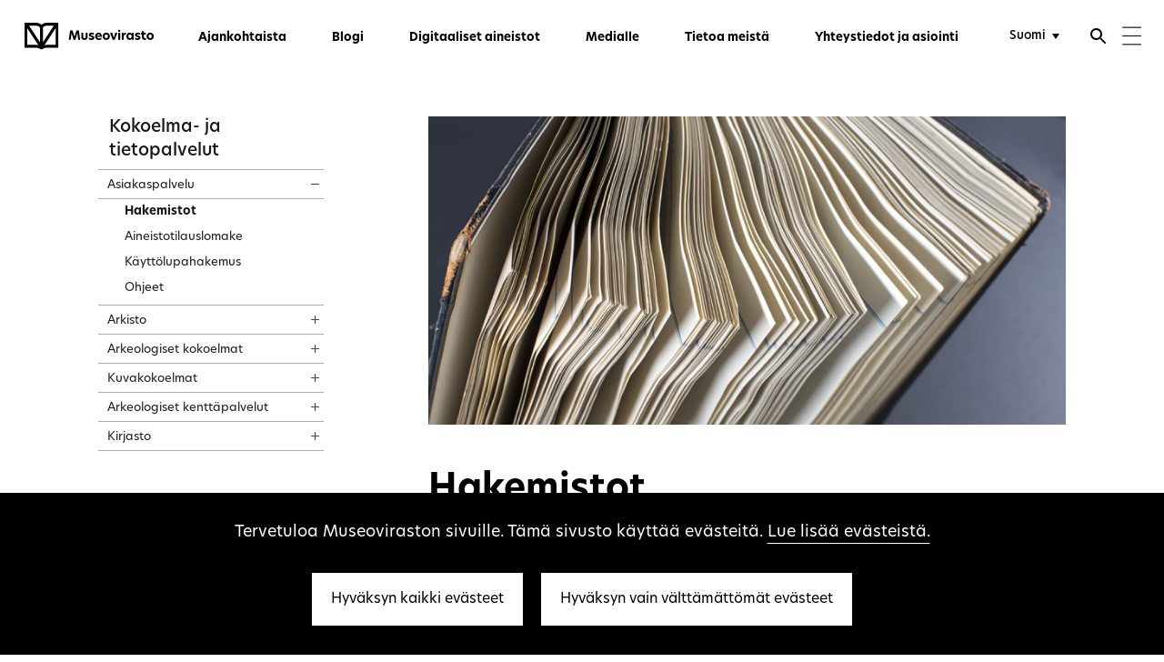

--- FILE ---
content_type: text/html; charset=UTF-8
request_url: https://museovirasto.fi/fi/kokoelma-ja-tietopalvelut/asiakaspalvelu/aineistoluettelot
body_size: 143864
content:
  <!DOCTYPE html>
  <!--[if (gt IE 9)|!(IE)]><!--> <html lang="fi-FI" class="no-js"> <!--<![endif]-->
  <head>
      <title>Hakemistot - Museovirasto</title>
    <meta charset="utf-8">
    <meta http-equiv="X-UA-Compatible" content="IE=edge">
    <meta name="format-detection" content="telephone=no">
    <meta name="viewport" content="width=device-width, initial-scale=1">

                <meta property="og:title" content="Hakemistot" />
      <meta property="og:description" content="" />
      <meta property="og:image" content="https://museovirasto-craft-assets-production.s3.eu-north-1.amazonaws.com/Museoviraston_arkisto/Esihist_luettelot_2.jpg" />
      <meta name="twitter:card" content="summary_large_image" />
    
		<meta property="og:url" content="https://museovirasto.fi/fi/kokoelma-ja-tietopalvelut/asiakaspalvelu/aineistoluettelot" />
		<meta property="og:type" content="article" />

    <meta name="google-site-verification" property="google-site-verification" content="bI5shwBKzA8WGXDBFMwEYmN04RGrzd-vRtqPR4E78dQ">

    <!-- Google tag (gtag.js) -->
    

    <script>
      var siteUrl = "https://www.museovirasto.fi/fi/";
      window.csrfTokenName = "CRAFT_CSRF_TOKEN";
      window.csrfTokenValue = "1AWmYHzr\u002DvFr4D3\u002DMda5wv3j60C1wlzJigvI7fvwXNgbv254lgDgRrcxkRALpb\u002DfWtdWu3OT3LCPtNgt\u002Dqw\u002DmOw\u002Dm4mkoxqZXtUYAPRzvx8\u003D";
    </script>

        <link rel="icon" type="image/vnd.microsoft.icon" href="https://www.museovirasto.fi/cpresources/b3adcbcf/favicon.ico?v=1768278681">
    <meta name="msapplication-TileColor" content="#ffffff">
    <meta name="theme-color" content="#ffffff">

        <link rel="stylesheet" href="https://use.typekit.net/ceo3vzl.css"> 

            
    <link rel="home" href="https://www.museovirasto.fi/fi/" />
  <link href="https://www.museovirasto.fi/cpresources/81bee628/css/app.css?v=1768278695" rel="stylesheet">
<link href="https://www.museovirasto.fi/cpresources/81bee628/img/webicons/apple-touch-icon.png?v=1768278695" rel="stylesheet">
<link href="https://www.museovirasto.fi/cpresources/81bee628/img/webicons/favicon-32x32.png?v=1768278695" rel="stylesheet">
<link href="https://www.museovirasto.fi/cpresources/81bee628/img/webicons/favicon-16x16.png?v=1768278695" rel="stylesheet">
<link href="https://www.museovirasto.fi/cpresources/81bee628/img/webicons/safari-pinned-tab.svg?v=1768278695" rel="stylesheet">
<link href="https://www.museovirasto.fi/cpresources/81bee628/img/webicons/favicon.ico?v=1768278695" rel="stylesheet">
<link href="https://www.museovirasto.fi/cpresources/81bee628/img/webicons/site.webmanifest?v=1768278695" rel="stylesheet"></head>

    
        
                            
  <body class="section-pages type-page locale-fi-FI loading page-template">

    <!--[if lt IE 9]>
      <div class="browsehappy">
        <p>You are using an <strong>outdated</strong> browser. Please <a href="http://browsehappy.com/">upgrade your browser</a> to improve your experience.</p>
      </div>
    <![endif]-->

    
    <header class="site-navigation js-header" aria-label="Päänavigointi" >
  <a href="#content" class="accessibility-shortcut">Siirry suoraan sisältöön</a>
  <div class="site-navigation__content">
    <div class="site-navigation__content__inner">
      <!-- <div class="site-navigation__nav-button">
        <button class="toggle-nav" data-toggle-mobile-nav role="button" aria-lable="Toggle Navigation">
          <div class="toggle-nav__icon">
            <span></span>
          </div>
        </button>
      </div> -->
      <a href="https://www.museovirasto.fi/fi/" class="site-navigation__logo" aria-label="Museovirasto - Etusivulle">
                    <svg width="190px" height="40px" viewBox="0 0 190 40" version="1.1" xmlns="http://www.w3.org/2000/svg" xmlns:xlink="http://www.w3.org/1999/xlink">
    <!-- Generator: Sketch 47.1 (45422) - http://www.bohemiancoding.com/sketch -->
    <title>Museovirasto logo - Fi</title>
    <desc>Museovirasto.</desc>
    <defs>
        <polygon id="header-logo-fi-path-1" points="50.1489 40 0 40 0 0.315 50.1489 0.315"></polygon>
        <polygon id="header-logo-fi-path-3" points="0 40.685 189.902 40.685 189.902 1 0 1"></polygon>
    </defs>
    <g id="header-logo-fi-Page-1" stroke="none" stroke-width="1" fill="none" fill-rule="evenodd">
        <g transform="translate(0.000000, -1.000000)">
            <g id="header-logo-fi-Group-3" transform="translate(0.000000, 0.685000)">
                <mask id="header-logo-fi-mask-2" fill="white">
                    <use xlink:href="#header-logo-fi-path-1"></use>
                </mask>
                <g id="header-logo-fi-Clip-2"></g>
                <path d="M33.0919,0.3148 C30.0919,0.3148 27.2759,1.3898 25.0749,3.3248 C22.8729,1.3898 20.0569,0.3148 17.0569,0.3148 L-0.0001,0.3148 L-0.0001,36.9898 L17.0569,36.9898 C20.0569,36.9898 22.8729,38.0648 25.0749,40.0008 C27.2759,38.0648 30.0919,36.9898 33.0919,36.9898 L50.1489,36.9898 L50.1489,0.3148 L33.0919,0.3148 Z M17.0569,32.7288 L4.2939,32.7288 L4.2939,8.4058 L20.6399,33.3078 C19.4929,32.9558 18.2979,32.7288 17.0569,32.7288 L17.0569,32.7288 Z M22.9279,28.9698 L6.9329,4.6068 L17.0569,4.6068 C19.3259,4.6068 21.4259,5.5658 22.9279,7.2468 L22.9279,28.9698 Z M27.2219,7.2468 C28.7239,5.5658 30.8239,4.6068 33.0919,4.6068 L43.2159,4.6068 L27.2219,28.9698 L27.2219,7.2468 Z M45.8549,32.7288 L33.0919,32.7288 C31.8509,32.7288 30.6569,32.9558 29.5089,33.3078 L45.8549,8.4058 L45.8549,32.7288 Z" id="header-logo-fi-Fill-1" fill="#000000" mask="url(#header-logo-fi-mask-2)"></path>
            </g>
            <polygon id="header-logo-fi-Fill-4" fill="#000000" points="68.0218 26.0071 65.1688 26.0071 67.1388 12.2791 70.6898 12.2791 73.5798 21.4621 73.6158 21.4621 76.4498 12.2791 79.9098 12.2791 81.8788 26.0071 79.0078 26.0071 77.8488 16.4011 77.7748 16.4011 74.7938 26.0071 72.2358 26.0071 69.2728 16.4381 69.2178 16.4381"></polygon>
            <path d="M83.511,21.8665 L83.511,15.8125 L86.455,15.8125 L86.455,21.8665 C86.455,23.0075 87.063,23.6155 88.13,23.6155 C89.216,23.6155 89.86,23.0075 89.86,21.8485 L89.86,15.8125 L92.804,15.8125 L92.804,21.8665 C92.804,24.4435 91.037,26.2645 88.13,26.2645 C85.241,26.2645 83.511,24.4435 83.511,21.8665" id="header-logo-fi-Fill-6" fill="#000000"></path>
            <path d="M101.9466,16.346 L101.9466,18.849 C101.2286,18.352 99.9956,17.947 98.8366,17.947 C97.9166,17.947 97.4016,18.26 97.4016,18.757 C97.4016,19.309 97.9896,19.53 99.1496,19.843 C100.8236,20.247 102.6096,20.818 102.6096,22.971 C102.6096,24.976 101.0266,26.265 98.2666,26.265 C96.7936,26.265 95.5246,25.897 94.6226,25.308 L94.6226,22.603 C95.4876,23.302 96.6466,23.872 98.1376,23.872 C99.1676,23.872 99.7566,23.541 99.7566,22.989 C99.7566,22.364 99.0206,22.161 97.6956,21.793 C96.0766,21.333 94.5676,20.671 94.5676,18.812 C94.5676,16.935 96.0946,15.554 98.7266,15.554 C99.9226,15.554 101.1546,15.849 101.9466,16.346" id="header-logo-fi-Fill-8" fill="#000000"></path>
            <path d="M110.8138,19.9715 C110.7948,18.6465 109.9668,17.8735 108.8818,17.8735 C107.7778,17.8735 106.8208,18.6825 106.5448,19.9715 L110.8138,19.9715 Z M113.5378,21.7385 L106.5998,21.7385 C106.9858,23.1915 108.2558,23.9465 109.8018,23.9465 C110.9238,23.9465 112.0098,23.5595 112.9848,22.9335 L112.9848,25.3445 C111.9368,25.9515 110.7398,26.2645 109.4338,26.2645 C105.8448,26.2645 103.7838,24.0375 103.7838,20.9465 C103.7838,17.7075 106.0658,15.5545 108.8998,15.5545 C111.4948,15.5545 113.6108,17.3395 113.6108,20.7435 C113.6108,21.1125 113.5928,21.4435 113.5378,21.7385 L113.5378,21.7385 Z" id="header-logo-fi-Fill-10" fill="#000000"></path>
            <path d="M122.5325,20.9099 C122.5325,19.1799 121.3545,18.2049 120.1405,18.2049 C118.9255,18.2049 117.7665,19.1799 117.7665,20.9099 C117.7665,22.6389 118.9255,23.6149 120.1405,23.6149 C121.3545,23.6149 122.5325,22.6209 122.5325,20.9099 M114.7855,20.9099 C114.7855,17.7259 117.1405,15.5549 120.1405,15.5549 C123.1765,15.5549 125.4955,17.7259 125.4955,20.9099 C125.4955,24.0559 123.1765,26.2649 120.1405,26.2649 C117.1405,26.2649 114.7855,24.0749 114.7855,20.9099" id="header-logo-fi-Fill-12" fill="#000000"></path>
            <polygon id="header-logo-fi-Fill-14" fill="#000000" points="125.805 15.8123 128.951 15.8123 131.123 22.9163 131.178 22.9163 133.368 15.8123 136.368 15.8123 132.65 26.0073 129.522 26.0073"></polygon>
            <mask id="header-logo-fi-mask-4" fill="white">
                <use xlink:href="#header-logo-fi-path-3"></use>
            </mask>
            <g id="header-logo-fi-Clip-17"></g>
            <path d="M137.616,26.007 L140.56,26.007 L140.56,15.812 L137.616,15.812 L137.616,26.007 Z M137.469,12.813 C137.469,11.929 138.168,11.23 139.088,11.23 C139.971,11.23 140.689,11.929 140.689,12.813 C140.689,13.715 139.971,14.414 139.088,14.414 C138.168,14.414 137.469,13.715 137.469,12.813 L137.469,12.813 Z" id="header-logo-fi-Fill-16" fill="#000000" mask="url(#header-logo-fi-mask-4)"></path>
            <path d="M142.8406,15.8123 L145.1776,15.8123 L145.4716,17.3393 L145.5086,17.3393 C146.1896,16.1063 147.3676,15.7023 148.2696,15.7023 C148.5826,15.7023 148.8206,15.7203 149.0426,15.7753 L149.0426,18.5363 C148.7656,18.4623 148.4716,18.4433 148.1956,18.4433 C146.9626,18.4433 145.7846,19.1063 145.7846,21.0203 L145.7846,26.0073 L142.8406,26.0073 L142.8406,15.8123 Z" id="header-logo-fi-Fill-18" fill="#000000" mask="url(#header-logo-fi-mask-4)"></path>
            <path d="M157.3763,20.9099 C157.3763,19.3269 156.3643,18.2049 155.0023,18.2049 C153.6043,18.2049 152.5733,19.3639 152.5733,20.9099 C152.5733,22.4739 153.6043,23.6149 155.0023,23.6149 C156.3643,23.6149 157.3763,22.4929 157.3763,20.9099 M149.6103,20.9469 C149.6103,17.6889 151.8373,15.5549 154.1373,15.5549 C155.6653,15.5549 156.8243,16.3269 157.4863,17.3769 L157.7813,15.8119 L160.2653,15.8119 L160.2653,26.0069 L157.7813,26.0069 L157.4863,24.4429 C156.8243,25.5099 155.6653,26.2649 154.1373,26.2649 C151.8373,26.2649 149.6103,24.1299 149.6103,20.9469" id="header-logo-fi-Fill-19" fill="#000000" mask="url(#header-logo-fi-mask-4)"></path>
            <path d="M169.555,16.346 L169.555,18.849 C168.837,18.352 167.604,17.947 166.445,17.947 C165.525,17.947 165.01,18.26 165.01,18.757 C165.01,19.309 165.598,19.53 166.758,19.843 C168.432,20.247 170.218,20.818 170.218,22.971 C170.218,24.976 168.635,26.265 165.875,26.265 C164.402,26.265 163.133,25.897 162.231,25.308 L162.231,22.603 C163.096,23.302 164.255,23.872 165.746,23.872 C166.776,23.872 167.365,23.541 167.365,22.989 C167.365,22.364 166.629,22.161 165.304,21.793 C163.685,21.333 162.176,20.671 162.176,18.812 C162.176,16.935 163.703,15.554 166.335,15.554 C167.531,15.554 168.763,15.849 169.555,16.346" id="header-logo-fi-Fill-20" fill="#000000" mask="url(#header-logo-fi-mask-4)"></path>
            <path d="M175.3299,15.8123 L178.0539,15.8123 L178.0539,18.2413 L175.3299,18.2413 L175.3299,21.9033 C175.3299,23.1913 176.1769,23.6883 177.3179,23.6883 C177.5939,23.6883 177.9069,23.6513 178.2379,23.5963 L178.2379,26.0623 C177.8139,26.1543 177.3539,26.2283 176.6369,26.2283 C173.9319,26.2283 172.4779,24.6263 172.4779,22.0873 L172.4779,18.2413 L171.0419,18.2413 L171.0419,15.8123 L172.4959,15.8123 L172.4959,13.4573 L175.3299,13.4573 L175.3299,15.8123 Z" id="header-logo-fi-Fill-21" fill="#000000" mask="url(#header-logo-fi-mask-4)"></path>
            <path d="M186.9393,20.9099 C186.9393,19.1799 185.7613,18.2049 184.5473,18.2049 C183.3323,18.2049 182.1733,19.1799 182.1733,20.9099 C182.1733,22.6389 183.3323,23.6149 184.5473,23.6149 C185.7613,23.6149 186.9393,22.6209 186.9393,20.9099 M179.1923,20.9099 C179.1923,17.7259 181.5473,15.5549 184.5473,15.5549 C187.5833,15.5549 189.9023,17.7259 189.9023,20.9099 C189.9023,24.0559 187.5833,26.2649 184.5473,26.2649 C181.5473,26.2649 179.1923,24.0749 179.1923,20.9099" id="header-logo-fi-Fill-22" fill="#000000" mask="url(#header-logo-fi-mask-4)"></path>
        </g>
    </g>
</svg>
                </a>
      <div class="site-navigation__container">
                <nav class="primary-navigation" aria-label="Menu">
          <ul class="site-navigation__nav">
                                            
  <li class="first">
    <a href="https://www.museovirasto.fi/fi/ajankohtaista" title="Ajankohtaista">Ajankohtaista</a>
      </li>

                                      
  <li>
    <a href="https://www.museovirasto.fi/fi/blogi" title="Blogi">Blogi</a>
      </li>

                                      
  <li>
    <a href="https://www.museovirasto.fi/fi/digitaaliset-aineistot" title="Digitaaliset aineistot">Digitaaliset aineistot</a>
      </li>

                                      
  <li>
    <a href="https://www.museovirasto.fi/fi/medialle" title="Medialle" target="_blank">Medialle</a>
      </li>

                                      
  <li>
    <a href="https://www.museovirasto.fi/fi/tietoa-meista" title="Tietoa meistä">Tietoa meistä</a>
      </li>

                                      
  <li>
    <a href="https://www.museovirasto.fi/fi/yhteystiedot" title="Yhteystiedot ja asiointi">Yhteystiedot ja asiointi</a>
      </li>

                      </ul>
        </nav>
      </div>
      <form id="header-search" class="header__search" action="https://www.museovirasto.fi/fi/search" role="search">
        <input aria-label="Hae" type="search" id="headerSearchInput" name="q" placeholder="Hae" autocomplete="off">
        <button type="submit" aria-label="Lähetä">
          <svg class="fill-color" height="24" viewBox="0 0 24 24" width="24" xmlns="http://www.w3.org/2000/svg">
            <path d="M0 0h24v24H0z" fill="none"/>
            <path d="M21 11H6.83l3.58-3.59L9 6l-6 6 6 6 1.41-1.41L6.83 13H21z"/>
          </svg>
        </button>
      </form>

      <div class="user-navigation">
        <nav class="user-navigation__language" aria-label="Valitse kieli">
          <select aria-label="Valitse kieli" class="language-switcher styled white-bg" style="height: inherit; opacity:0"  onchange="window.location = this.value">
																									<option lang="fi" value="https://www.museovirasto.fi/fi/kokoelma-ja-tietopalvelut/asiakaspalvelu/aineistoluettelot" selected>Suomi</option>
																	<option lang="sv" value="https://www.museovirasto.fi/sv/" >Svenska</option>
																	<option lang="en" value="https://www.museovirasto.fi/en/" >English</option>
	</select>        </nav>
        <button class="user-navigation__search js-search-open" aria-label="Avaa haku" aria-controls="header-search">
          <svg class="fill-color" height="24" viewBox="0 0 24 24" width="24" xmlns="http://www.w3.org/2000/svg">
            <path d="M15.5 14h-.79l-.28-.27C15.41 12.59 16 11.11 16 9.5 16 5.91 13.09 3 9.5 3S3 5.91 3 9.5 5.91 16 9.5 16c1.61 0 3.09-.59 4.23-1.57l.27.28v.79l5 4.99L20.49 19l-4.99-5zm-6 0C7.01 14 5 11.99 5 9.5S7.01 5 9.5 5 14 7.01 14 9.5 11.99 14 9.5 14z"/>
            <path d="M0 0h24v24H0z" fill="none"/>
          </svg>
        </button>
        <button class="user-navigation__search-close js-user-navigation-close" aria-label="Sulje haku" aria-controls="header-search">
          <svg class="fill-color" height="24" viewBox="0 0 24 24" width="24" xmlns="http://www.w3.org/2000/svg">
            <path d="M19 6.41L17.59 5 12 10.59 6.41 5 5 6.41 10.59 12 5 17.59 6.41 19 12 13.41 17.59 19 19 17.59 13.41 12z"/>
            <path d="M0 0h24v24H0z" fill="none"/>
          </svg>
        </button>
        <button class="user-navigation__burger js-user-navigation-open" aria-label="Menu" aria-controls="header-expand" aria-expanded="false">
          <svg width="21px" height="21px" viewBox="0 0 34 34" version="1.1" xmlns="http://www.w3.org/2000/svg" xmlns:xlink="http://www.w3.org/1999/xlink">
              <g stroke="none" stroke-width="1" fill="none" fill-rule="evenodd" transform="translate(-1337.000000, -43.000000)" stroke-linecap="square">
                  <g transform="translate(1338.000000, 44.000000)" stroke="#1E1E1E" stroke-width="2">
                      <path d="M0.31372549,0.888888889 L31.842747,0.888888889"></path>
                      <path d="M0.31372549,16 L31.842747,16"></path>
                      <path d="M0.31372549,31.1111111 L31.842747,31.1111111"></path>
                  </g>
              </g>
          </svg>
        </button>
        <button class="user-navigation__close js-user-navigation-close" aria-label="Sulje" aria-controls="header-expand" aria-expanded="true">
          <svg class="fill-color" height="24" viewBox="0 0 24 24" width="24" xmlns="http://www.w3.org/2000/svg">
            <path d="M19 6.41L17.59 5 12 10.59 6.41 5 5 6.41 10.59 12 5 17.59 6.41 19 12 13.41 17.59 19 19 17.59 13.41 12z"/>
            <path d="M0 0h24v24H0z" fill="none"/>
          </svg>
        </button>
      </div>
      
    </div>
  </div>
  <!-- <div class="nav-dummy"></div> -->

  <div id="header-expand" class="header__expand">
    <div class="header__expand__inner">
      <div class="row row--full-width collapse">
        <div class="small-12 large-7 column">

            <ul class="navigation-mobile">
                                                
  <li class="first">
    <a href="https://www.museovirasto.fi/fi/ajankohtaista" title="Ajankohtaista">Ajankohtaista</a>
      </li>

                                          
  <li>
    <a href="https://www.museovirasto.fi/fi/blogi" title="Blogi">Blogi</a>
      </li>

                                          
  <li>
    <a href="https://www.museovirasto.fi/fi/digitaaliset-aineistot" title="Digitaaliset aineistot">Digitaaliset aineistot</a>
      </li>

                                          
  <li>
    <a href="https://www.museovirasto.fi/fi/medialle" title="Medialle" target="_blank">Medialle</a>
      </li>

                                          
  <li>
    <a href="https://www.museovirasto.fi/fi/tietoa-meista" title="Tietoa meistä">Tietoa meistä</a>
      </li>

                                          
  <li>
    <a href="https://www.museovirasto.fi/fi/yhteystiedot" title="Yhteystiedot ja asiointi">Yhteystiedot ja asiointi</a>
      </li>

                          </ul>

                    <nav class="sitemap" aria-label="Sivukartta">
                                                                                                                                                                            
                            <ul>
                <li>
                  <h1 class="small-text-bold"><a href="https://www.museovirasto.fi/fi/kokoelma-ja-tietopalvelut" class="has-children active first-level sitemap__link small-text-bold" title="Kokoelma- ja tietopalvelut" >Kokoelma- ja tietopalvelut</a></h1>
                </li>
                                                                                              
                                        <li>
                      <a href="https://www.museovirasto.fi/fi/kokoelma-ja-tietopalvelut/arkisto" class=" sitemap__link default-text" title="Arkisto" >Arkisto</a>
                    </li>
                                                                              
                                        <li>
                      <a href="https://www.museovirasto.fi/fi/kokoelma-ja-tietopalvelut/esinekokoelmat" class=" sitemap__link default-text" title="Arkeologiset kokoelmat" >Arkeologiset kokoelmat</a>
                    </li>
                                                                              
                                        <li>
                      <a href="https://www.museovirasto.fi/fi/kokoelma-ja-tietopalvelut/kuvakokoelmat" class=" sitemap__link default-text" title="Kuvakokoelmat" >Kuvakokoelmat</a>
                    </li>
                                                                              
                                        <li>
                      <a href="https://www.museovirasto.fi/fi/kokoelma-ja-tietopalvelut/kirjasto" class=" sitemap__link default-text" title="Kirjasto" >Kirjasto</a>
                    </li>
                                                                              
                                        <li>
                      <a href="https://www.museovirasto.fi/fi/kokoelma-ja-tietopalvelut/arkeologiset-kenttapalvelut" class=" sitemap__link default-text" title="Arkeologiset kenttäpalvelut" >Arkeologiset kenttäpalvelut</a>
                    </li>
                                                </ul>
                                                                                                                                              
                            <ul>
                <li>
                  <h1 class="small-text-bold"><a href="https://www.museovirasto.fi/fi/kulttuuriymparisto" class="has-children first-level sitemap__link small-text-bold" title="Kulttuuriympäristö" >Kulttuuriympäristö</a></h1>
                </li>
                                                                                              
                                        <li>
                      <a href="https://www.museovirasto.fi/fi/kulttuuriymparisto/rakennettu-kulttuuriymparisto" class=" sitemap__link default-text" title="Rakennettu kulttuuriympäristö" >Rakennettu kulttuuriympäristö</a>
                    </li>
                                                                              
                                        <li>
                      <a href="https://www.museovirasto.fi/fi/kulttuuriymparisto/arkeologinen-kulttuuriperinto" class=" sitemap__link default-text" title="Arkeologinen kulttuuriperintö" >Arkeologinen kulttuuriperintö</a>
                    </li>
                                                                              
                                        <li>
                      <a href="https://www.museovirasto.fi/fi/kulttuuriymparisto/arkeologinen-kulttuuriperinto/vedenalainen-kulttuuriperinto" class=" sitemap__link default-text" title="Vedenalainen kulttuuriperintö" >Vedenalainen kulttuuriperintö</a>
                    </li>
                                                                              
                                        <li>
                      <a href="https://www.museovirasto.fi/fi/kulttuuriymparisto/kulttuurimaisema" class=" sitemap__link default-text" title="Kulttuurimaisema" >Kulttuurimaisema</a>
                    </li>
                                                                              
                                        <li>
                      <a href="https://www.museovirasto.fi/fi/kulttuuriymparisto/kulttuuriymparistopalvelut-tehtavat-ja-yhteistyo" class=" sitemap__link default-text" title="Kulttuuriympäristöpalvelut-osaston tehtävät ja yhteistyö" >Kulttuuriympäristöpalvelut-osaston tehtävät ja yhteistyö</a>
                    </li>
                                                </ul>
                                                                                                                                              
                            <ul>
                <li>
                  <h1 class="small-text-bold"><a href="https://www.museovirasto.fi/fi/museoalan-kehittaminen" class="has-children first-level sitemap__link small-text-bold" title="Museoalan kehittäminen" >Museoalan kehittäminen</a></h1>
                </li>
                                                                                              
                                        <li>
                      <a href="https://www.museovirasto.fi/fi/museoalan-kehittaminen/tietoa-suomen-museoista" class=" sitemap__link default-text" title="Tietoa Suomen museoista" >Tietoa Suomen museoista</a>
                    </li>
                                                                              
                                        <li>
                      <a href="https://www.museovirasto.fi/fi/museoalan-kehittaminen/asiantuntijapalvelut" class=" sitemap__link default-text" title="Asiantuntijapalvelut" >Asiantuntijapalvelut</a>
                    </li>
                                                                              
                                        <li>
                      <a href="https://www.museovirasto.fi/fi/museoalan-kehittaminen/tyokalut-ja-verkostot" class=" sitemap__link default-text" title="Työkalut ja verkostot" >Työkalut ja verkostot</a>
                    </li>
                                                </ul>
                                                                                                                                              
                            <ul>
                <li>
                  <h1 class="small-text-bold"><a href="https://www.museovirasto.fi/fi/avustukset" class="has-children first-level sitemap__link small-text-bold" title="Avustukset" >Avustukset</a></h1>
                </li>
                                                                                              
                                        <li>
                      <a href="https://www.museovirasto.fi/fi/avustukset/kulkuvalineet" class=" sitemap__link default-text" title="Kulkuvälineiden restaurointiavustukset  " >Kulkuvälineiden restaurointiavustukset  </a>
                    </li>
                                                                              
                                        <li>
                      <a href="https://www.museovirasto.fi/fi/avustukset/muinaisjaannosalueet" class=" sitemap__link default-text" title="Muinaisjäännösalueiden hoitoavustukset" >Muinaisjäännösalueiden hoitoavustukset</a>
                    </li>
                                                                              
                                        <li>
                      <a href="https://www.museovirasto.fi/fi/avustukset/maailmanperintokohteet" class=" sitemap__link default-text" title="Maailmanperintökohteiden hoitoavustukset" >Maailmanperintökohteiden hoitoavustukset</a>
                    </li>
                                                                              
                                        <li>
                      <a href="https://www.museovirasto.fi/fi/avustukset/paikallismuseot" class=" sitemap__link default-text" title="Paikallismuseoiden hankeavustukset" >Paikallismuseoiden hankeavustukset</a>
                    </li>
                                                                              
                                        <li>
                      <a href="https://www.museovirasto.fi/fi/avustukset/rakennukset" class=" sitemap__link default-text" title="Rakennusten ja kulttuuriympäristökohteiden entistämisavustukset" >Rakennusten ja kulttuuriympäristökohteiden entistämisavustukset</a>
                    </li>
                                                                              
                                        <li>
                      <a href="https://www.museovirasto.fi/fi/avustukset/kulttuuriperintovuoden-hankkeet" class=" sitemap__link default-text" title="Avustukset kulttuuriperintövuoden hankkeisiin" >Avustukset kulttuuriperintövuoden hankkeisiin</a>
                    </li>
                                                                              
                                        <li>
                      <a href="https://www.museovirasto.fi/fi/avustukset/innovatiiviset-hankkeet" class=" sitemap__link default-text" title="Avustukset ammatillisten museoiden innovatiivisiin hankkeisiin" >Avustukset ammatillisten museoiden innovatiivisiin hankkeisiin</a>
                    </li>
                                                                              
                                        <li>
                      <a href="https://www.museovirasto.fi/fi/avustukset/kulttuuriperinnon-ja-kulttuuriympariston-hankkeet" class=" sitemap__link default-text" title="Avustukset yhteisöjen kulttuuriperintöön ja kulttuuriympäristöön liittyviin hankkeisiin" >Avustukset yhteisöjen kulttuuriperintöön ja kulttuuriympäristöön liittyviin hankkeisiin</a>
                    </li>
                                                </ul>
                                                                                                                                              
                            <ul>
                <li>
                  <h1 class="small-text-bold"><a href="https://www.museovirasto.fi/fi/tietoa-meista" class="has-children first-level sitemap__link small-text-bold" title="Tietoa meistä" >Tietoa meistä</a></h1>
                </li>
                                                                                              
                                        <li>
                      <a href="https://www.museovirasto.fi/fi/tietoa-meista/organisaatio" class=" sitemap__link default-text" title="Organisaatio" >Organisaatio</a>
                    </li>
                                                                              
                                        <li>
                      <a href="https://www.museovirasto.fi/fi/tietoa-meista/avoimet-tyopaikat" class=" sitemap__link default-text" title="Avoimet työpaikat" >Avoimet työpaikat</a>
                    </li>
                                                                              
                                        <li>
                      <a href="https://www.museovirasto.fi/fi/tietoa-meista/museoviraston-historiaa" class=" sitemap__link default-text" title="Museoviraston historiaa" >Museoviraston historiaa</a>
                    </li>
                                                                              
                                        <li>
                      <a href="https://www.museovirasto.fi/fi/tietoa-meista/strategia" class=" sitemap__link default-text" title="Strategia" >Strategia</a>
                    </li>
                                                                              
                                        <li>
                      <a href="https://www.museovirasto.fi/fi/tietoa-meista/paatoksenteko" class=" sitemap__link default-text" title="Päätöksenteko" >Päätöksenteko</a>
                    </li>
                                                                              
                                        <li>
                      <a href="https://www.museovirasto.fi/fi/tietoa-meista/talous" class=" sitemap__link default-text" title="Talous" >Talous</a>
                    </li>
                                                                              
                                        <li>
                      <a href="https://www.museovirasto.fi/fi/tietoa-meista/kansainvalinen-toiminta" class=" sitemap__link default-text" title="Kansainvälinen toiminta" >Kansainvälinen toiminta</a>
                    </li>
                                                                              
                                        <li>
                      <a href="https://www.museovirasto.fi/fi/tietoa-meista/julkiset-hankinnat" class=" sitemap__link default-text" title="Julkiset hankinnat" >Julkiset hankinnat</a>
                    </li>
                                                                              
                                        <li>
                      <a href="https://www.museovirasto.fi/fi/tietoa-meista/lainsaadanto" class=" sitemap__link default-text" title="Lainsäädäntö" >Lainsäädäntö</a>
                    </li>
                                                                              
                                        <li>
                      <a href="https://www.museovirasto.fi/fi/tietoa-meista/varautumisohjeet" class=" sitemap__link default-text" title="Varautumisohjeet" >Varautumisohjeet</a>
                    </li>
                                                                              
                                        <li>
                      <a href="https://www.museovirasto.fi/fi/tietoa-meista/hinnasto" class=" sitemap__link default-text" title="Hinnasto" >Hinnasto</a>
                    </li>
                                                                              
                                        <li>
                      <a href="https://www.museovirasto.fi/fi/palaute" class=" sitemap__link default-text" title="Palaute" >Palaute</a>
                    </li>
                                                </ul>
                                                                                                                                              
                            <ul>
                <li>
                  <h1 class="small-text-bold"><a href="https://www.museovirasto.fi/fi/palvelut-ja-ohjeet" class="has-children first-level sitemap__link small-text-bold" title="Palvelut ja ohjeet" >Palvelut ja ohjeet</a></h1>
                </li>
                                                                                              
                                        <li>
                      <a href="https://www.museovirasto.fi/fi/palvelut-ja-ohjeet/maastavientiluvat" class=" sitemap__link default-text" title="Maastavientiluvat" >Maastavientiluvat</a>
                    </li>
                                                                              
                                        <li>
                      <a href="https://www.museovirasto.fi/fi/palvelut-ja-ohjeet/tutustu-museoviraston-lausuntoihin-ja-paatoksiin" class=" sitemap__link default-text" title="Tutustu lausuntoihin ja päätöksiin" >Tutustu lausuntoihin ja päätöksiin</a>
                    </li>
                                                                              
                                        <li>
                      <a href="https://www.museovirasto.fi/fi/palvelut-ja-ohjeet/arkeologinen-kulttuuriperinto" class=" sitemap__link default-text" title="Arkeologisen kulttuuriperinnön ohjeita ja oppaita" >Arkeologisen kulttuuriperinnön ohjeita ja oppaita</a>
                    </li>
                                                                              
                                        <li>
                      <a href="https://www.museovirasto.fi/fi/palvelut-ja-ohjeet/rakennettu-kulttuuriymparisto" class=" sitemap__link default-text" title="Rakennetun kulttuuriympäristön ohjeita ja oppaita" >Rakennetun kulttuuriympäristön ohjeita ja oppaita</a>
                    </li>
                                                                              
                                        <li>
                      <a href="https://www.museovirasto.fi/fi/palvelut-ja-ohjeet/museoalan-kehittaminen" class=" sitemap__link default-text" title="Museoalan kehittämisen ohjeita ja oppaita" >Museoalan kehittämisen ohjeita ja oppaita</a>
                    </li>
                                                                              
                                        <li>
                      <a href="https://www.museovirasto.fi/fi/palvelut-ja-ohjeet/julkaisut" class=" sitemap__link default-text" title="Julkaisut" >Julkaisut</a>
                    </li>
                                                                              
                                        <li>
                      <a href="https://www.museovirasto.fi/fi/palvelut-ja-ohjeet/tietojarjestelmat" class=" sitemap__link default-text" title="Tietojärjestelmät" >Tietojärjestelmät</a>
                    </li>
                                                                              
                                        <li>
                      <a href="https://www.museovirasto.fi/fi/palvelut-ja-ohjeet/tietosuoja" class=" sitemap__link default-text" title="Tietosuojaselosteet" >Tietosuojaselosteet</a>
                    </li>
                                                                              
                                        <li>
                      <a href="/palvelut-ja-ohjeet/asiakirjajulkisuuskuvaus" class=" sitemap__link default-text" title="Asiakirjajulkisuuskuvaus" >Asiakirjajulkisuuskuvaus</a>
                    </li>
                                                </ul>
                      </nav>
        </div>
                  <div class="small-12 large-4 large-pull-1 column">
            <p class="description">Museovirasto on kulttuuriperinnön asiantuntija, palvelujen tuottaja, toimialansa kehittäjä ja viranomainen.</p>
            <div class="header-contact">
              <p><strong>Museovirasto</strong><br>Käyntiosoite: Hakaniemenranta 6, Helsinki<br>Postiosoite: PL 913, 00101 Helsinki<br>Puhelinvaihde, puh. 0295 33 6000 (ma–pe klo 8–16.15)<br><br></p>
<p><strong>Kirjaamo</strong></p>
<p>Palvelupiste on avoinna maanantaista torstaihin klo 9–15. <br>Puhelinpalvelu on avoinna arkisin klo 9–11.30.<br>Muina aikoina yhteydenotot sähköpostitse.</p>
<p>Käyntiosoite: Hakaniemenranta 6<br>Postiosoite: PL 913, 00101 Helsinki</p>
<p>Sähköposti: <a href="mailto:kirjaamo@museovirasto.fi">kirjaamo@museovirasto.fi</a><br>Puhelin: 0295 33 6080<br>Faksi: 0295 33 6999<br></p>
            </div>
          </div>
                <div class="small-12 show-for-small-only column">
          <nav class="user-navigation__language-mobile" aria-label="Valitse kieli">
            <select aria-label="Valitse kieli" class="language-switcher styled white-bg" style="height: inherit; opacity:0"  onchange="window.location = this.value">
																									<option lang="fi" value="https://www.museovirasto.fi/fi/kokoelma-ja-tietopalvelut/asiakaspalvelu/aineistoluettelot" selected>Suomi</option>
																	<option lang="sv" value="https://www.museovirasto.fi/sv/" >Svenska</option>
																	<option lang="en" value="https://www.museovirasto.fi/en/" >English</option>
	</select>          </nav>
        </div>
      </div>
    </div>
  </div>
  <div class="header__bg"></div>
</header>

    <main id="page-container" class="site-content">
      
    
                                  
  
    
  <div class="default-page hasSideNav">
    <div class="grid-container">
      <div class="grid-x grid-margin-x">
                  <div class="small-12 medium-3 cell">
                          <div id="sticky" class="sticky-container">
                                              

  <div class="side-navigation-container"  aria-label="Sivun sisällysluettelo">
  <div class="side-navigation ">
    <div class="side-navigation__header">
      <h2 class="heading-6"><span class=""><a href="https://www.museovirasto.fi/fi/kokoelma-ja-tietopalvelut" class="side-navigation__header__title">Kokoelma- ja tietopalvelut</a></span></h2>
    </div>
    <nav class="side-nav">
    <ul role="tree" class="side-navigation__list small-text" aria-label="Aihealueen artikkelit">
                         
   

                                        
                        <li role="none" class='has-current has-children' aria-current="page">
      <a href="https://www.museovirasto.fi/fi/kokoelma-ja-tietopalvelut/asiakaspalvelu" role="treeitem" tabindex="" aria-expanded="true" id="side-navigation-2261"  class="side-navigation__list-item" >Asiakaspalvelu</a>
              <button href="#side-navigation-child-2261" tabindex="-1" aria-label='Näytä sisältö' aria-controls="side-navigation-child-2261" class="toggle-children showing-children"><span class="open-plus"></span><span class="open-minus"></span></button>  
        <ul role="group" id="side-navigation-child-2261" class='show-children'>
                                  
   

                                              
              <li role="none" class='current' aria-current="page">
      <a href="https://www.museovirasto.fi/fi/kokoelma-ja-tietopalvelut/asiakaspalvelu/aineistoluettelot" role="treeitem" tabindex="0" aria-expanded="true" id="side-navigation-2582"  class="side-navigation__list-item" >Hakemistot</a>
                </li>
  

                                  
   

            
              <li role="none"  >
      <a href="https://www.museovirasto.fi/fi/kokoelma-ja-tietopalvelut/asiakaspalvelu/aineistotilauslomake" role="treeitem" tabindex="" aria-expanded="false" id="side-navigation-2598"  class="side-navigation__list-item" >Aineistotilauslomake</a>
                </li>
  

                                  
   

            
              <li role="none"  >
      <a href="https://www.museovirasto.fi/fi/kokoelma-ja-tietopalvelut/asiakaspalvelu/kayttolupahakemus" role="treeitem" tabindex="" aria-expanded="false" id="side-navigation-6996"  class="side-navigation__list-item" >Käyttölupahakemus</a>
                </li>
  

                                  
   

            
              <li role="none"  >
      <a href="https://www.museovirasto.fi/fi/kokoelma-ja-tietopalvelut/asiakaspalvelu/ohjeet" role="treeitem" tabindex="" aria-expanded="false" id="side-navigation-2586"  class="side-navigation__list-item" >Ohjeet</a>
                </li>
  

                                  
   

            
          

                                  
   

            
          

                  </ul>
          </li>
  

                         
   

            
                        <li role="none" class=' has-children' >
      <a href="https://www.museovirasto.fi/fi/kokoelma-ja-tietopalvelut/arkisto" role="treeitem" tabindex="" aria-expanded="false" id="side-navigation-963"  class="side-navigation__list-item" >Arkisto</a>
              <button href="#side-navigation-child-963" tabindex="-1" aria-label='Näytä sisältö' aria-controls="side-navigation-child-963" class="toggle-children "><span class="open-plus"></span><span class="open-minus"></span></button>  
        <ul role="group" id="side-navigation-child-963" >
                                  
   

            
                        <li role="none" class=' has-children' >
      <a href="https://www.museovirasto.fi/fi/kokoelma-ja-tietopalvelut/arkisto/asiakaspalvelu" role="treeitem" tabindex="" aria-expanded="false" id="side-navigation-979"  class="side-navigation__list-item" >Asiakaspalvelu</a>
              <button href="#side-navigation-child-979" tabindex="-1" aria-label='Näytä sisältö' aria-controls="side-navigation-child-979" class="toggle-children "><span class="open-plus"></span><span class="open-minus"></span></button>  
        <ul role="group" id="side-navigation-child-979" >
                                  
   

            
              <li role="none"  >
      <a href="https://www.museovirasto.fi/fi/kokoelma-ja-tietopalvelut/arkisto/asiakaspalvelu/aineistoluettelot" role="treeitem" tabindex="" aria-expanded="false" id="side-navigation-1434"  class="side-navigation__list-item" >Hakemistot</a>
                </li>
  

                  </ul>
          </li>
  

                                  
   

            
              <li role="none"  >
      <a href="https://www.museovirasto.fi/fi/kokoelma-ja-tietopalvelut/arkisto/arkiston-historiaa" role="treeitem" tabindex="" aria-expanded="false" id="side-navigation-989"  class="side-navigation__list-item" >Arkiston historiaa</a>
                </li>
  

                                  
   

            
                        <li role="none" class=' has-children' >
      <a href="https://www.museovirasto.fi/fi/kokoelma-ja-tietopalvelut/arkisto/arkistoaineistot" role="treeitem" tabindex="" aria-expanded="false" id="side-navigation-1003"  class="side-navigation__list-item" >Arkistoaineistot</a>
              <button href="#side-navigation-child-1003" tabindex="-1" aria-label='Näytä sisältö' aria-controls="side-navigation-child-1003" class="toggle-children "><span class="open-plus"></span><span class="open-minus"></span></button>  
        <ul role="group" id="side-navigation-child-1003" >
                                  
   

            
              <li role="none"  >
      <a href="https://www.museovirasto.fi/fi/kokoelma-ja-tietopalvelut/arkisto/arkistoaineistot/hallinnolliset-aineistot" role="treeitem" tabindex="" aria-expanded="false" id="side-navigation-1009"  class="side-navigation__list-item" >Hallinnolliset aineistot</a>
                </li>
  

                                  
   

            
              <li role="none"  >
      <a href="https://www.museovirasto.fi/fi/kokoelma-ja-tietopalvelut/arkisto/arkistoaineistot/arkeologian-aineistot" role="treeitem" tabindex="" aria-expanded="false" id="side-navigation-1016"  class="side-navigation__list-item" >Arkeologian aineistot</a>
                </li>
  

                                  
   

            
              <li role="none"  >
      <a href="https://www.museovirasto.fi/fi/kokoelma-ja-tietopalvelut/arkisto/arkistoaineistot/rakennetun-ympariston-aineistot" role="treeitem" tabindex="" aria-expanded="false" id="side-navigation-1018"  class="side-navigation__list-item" >Rakennetun ympäristön aineistot</a>
                </li>
  

                                  
   

            
              <li role="none"  >
      <a href="https://www.museovirasto.fi/fi/kokoelma-ja-tietopalvelut/arkisto/arkistoaineistot/kansatieteen-aineistot" role="treeitem" tabindex="" aria-expanded="false" id="side-navigation-1022"  class="side-navigation__list-item" >Kansatieteen aineistot</a>
                </li>
  

                                  
   

            
              <li role="none"  >
      <a href="https://www.museovirasto.fi/fi/kokoelma-ja-tietopalvelut/arkisto/arkistoaineistot/muut-aineistot" role="treeitem" tabindex="" aria-expanded="false" id="side-navigation-1027"  class="side-navigation__list-item" >Muut aineistot</a>
                </li>
  

                  </ul>
          </li>
  

                  </ul>
          </li>
  

                         
   

            
                        <li role="none" class=' has-children' >
      <a href="https://www.museovirasto.fi/fi/kokoelma-ja-tietopalvelut/esinekokoelmat" role="treeitem" tabindex="" aria-expanded="false" id="side-navigation-288"  class="side-navigation__list-item" >Arkeologiset kokoelmat</a>
              <button href="#side-navigation-child-288" tabindex="-1" aria-label='Näytä sisältö' aria-controls="side-navigation-child-288" class="toggle-children "><span class="open-plus"></span><span class="open-minus"></span></button>  
        <ul role="group" id="side-navigation-child-288" >
                                  
   

            
              <li role="none"  >
      <a href="https://www.museovirasto.fi/fi/kokoelma-ja-tietopalvelut/esinekokoelmat/asiakaspalvelu" role="treeitem" tabindex="" aria-expanded="false" id="side-navigation-2115"  class="side-navigation__list-item" >Asiakaspalvelu</a>
                </li>
  

                                  
   

            
              <li role="none"  >
      <a href="https://www.museovirasto.fi/fi/kokoelma-ja-tietopalvelut/esinekokoelmat/esineiston-lainaaminen" role="treeitem" tabindex="" aria-expanded="false" id="side-navigation-2072"  class="side-navigation__list-item" >Arkeologisen esineistön lainaaminen näyttelyyn</a>
                </li>
  

                                  
   

            
              <li role="none"  >
      <a href="https://www.museovirasto.fi/fi/kokoelma-ja-tietopalvelut/esinekokoelmat/arkeologisen-esineiston-tutkiminen" role="treeitem" tabindex="" aria-expanded="false" id="side-navigation-2110"  class="side-navigation__list-item" >Arkeologisen esineistön tutkiminen</a>
                </li>
  

                                  
   

            
              <li role="none"  >
      <a href="https://www.museovirasto.fi/fi/kokoelma-ja-tietopalvelut/esinekokoelmat/mita-teen-kun-loydan-muinaisesineen" role="treeitem" tabindex="" aria-expanded="false" id="side-navigation-2113"  class="side-navigation__list-item" >Mitä teen kun löydän muinaisesineen?</a>
                </li>
  

                                  
   

            
                        <li role="none" class=' has-children' >
      <a href="https://www.museovirasto.fi/fi/kokoelma-ja-tietopalvelut/esinekokoelmat/arkeologisten-kenttatoiden-tekijoille" role="treeitem" tabindex="" aria-expanded="false" id="side-navigation-3023"  class="side-navigation__list-item" >Arkeologisten kenttätöiden tekijöille</a>
              <button href="#side-navigation-child-3023" tabindex="-1" aria-label='Näytä sisältö' aria-controls="side-navigation-child-3023" class="toggle-children "><span class="open-plus"></span><span class="open-minus"></span></button>  
        <ul role="group" id="side-navigation-child-3023" >
                                  
   

            
              <li role="none"  >
      <a href="https://www.museovirasto.fi/fi/kokoelma-ja-tietopalvelut/esinekokoelmat/arkeologisten-kenttatoiden-tekijoille/loytojen-kasittely" role="treeitem" tabindex="" aria-expanded="false" id="side-navigation-3025"  class="side-navigation__list-item" >Löytöjen luettelointi</a>
                </li>
  

                                  
   

            
              <li role="none"  >
      <a href="https://www.museovirasto.fi/fi/kokoelma-ja-tietopalvelut/esinekokoelmat/arkeologisten-kenttatoiden-tekijoille/loytojen-numerointi" role="treeitem" tabindex="" aria-expanded="false" id="side-navigation-3027"  class="side-navigation__list-item" >Löytöjen numerointi</a>
                </li>
  

                                  
   

            
              <li role="none"  >
      <a href="https://www.museovirasto.fi/fi/kokoelma-ja-tietopalvelut/esinekokoelmat/arkeologisten-kenttatoiden-tekijoille/loytojen-pakkaaminen" role="treeitem" tabindex="" aria-expanded="false" id="side-navigation-3029"  class="side-navigation__list-item" >Löytöjen pakkaaminen</a>
                </li>
  

                  </ul>
          </li>
  

                  </ul>
          </li>
  

                         
   

            
                        <li role="none" class=' has-children' >
      <a href="https://www.museovirasto.fi/fi/kokoelma-ja-tietopalvelut/kuvakokoelmat" role="treeitem" tabindex="" aria-expanded="false" id="side-navigation-171"  class="side-navigation__list-item" >Kuvakokoelmat</a>
              <button href="#side-navigation-child-171" tabindex="-1" aria-label='Näytä sisältö' aria-controls="side-navigation-child-171" class="toggle-children "><span class="open-plus"></span><span class="open-minus"></span></button>  
        <ul role="group" id="side-navigation-child-171" >
                                  
   

            
                        <li role="none" class=' has-children' >
      <a href="https://www.museovirasto.fi/fi/kokoelma-ja-tietopalvelut/kuvakokoelmat/ajankohtaista" role="treeitem" tabindex="" aria-expanded="false" id="side-navigation-286"  class="side-navigation__list-item" >Ajankohtaista</a>
              <button href="#side-navigation-child-286" tabindex="-1" aria-label='Näytä sisältö' aria-controls="side-navigation-child-286" class="toggle-children "><span class="open-plus"></span><span class="open-minus"></span></button>  
        <ul role="group" id="side-navigation-child-286" >
                                  
   

            
                        <li role="none" class=' has-children' >
      <a href="https://www.museovirasto.fi/fi/kokoelma-ja-tietopalvelut/kuvakokoelmat/ajankohtaista/kamera-lehden-artikkelit-2023" role="treeitem" tabindex="" aria-expanded="false" id="side-navigation-154803"  class="side-navigation__list-item" >Kamera-lehden artikkelit 2023</a>
              <button href="#side-navigation-child-154803" tabindex="-1" aria-label='Näytä sisältö' aria-controls="side-navigation-child-154803" class="toggle-children "><span class="open-plus"></span><span class="open-minus"></span></button>  
        <ul role="group" id="side-navigation-child-154803" >
                                  
   

            
              <li role="none"  >
      <a href="https://www.museovirasto.fi/fi/kokoelma-ja-tietopalvelut/kuvakokoelmat/ajankohtaista/kamera-lehden-artikkelit-2023/1900-luvun-helsinki" role="treeitem" tabindex="" aria-expanded="false" id="side-navigation-156297"  class="side-navigation__list-item" >Kurkistus 1900-luvun alun Helsinkiin</a>
                </li>
  

                                  
   

            
              <li role="none"  >
      <a href="https://www.museovirasto.fi/fi/kokoelma-ja-tietopalvelut/kuvakokoelmat/ajankohtaista/kamera-lehden-artikkelit-2023/alvar-aallon-kotitoimistolla" role="treeitem" tabindex="" aria-expanded="false" id="side-navigation-156372"  class="side-navigation__list-item" >Alvar Aallon kotitoimistolla</a>
                </li>
  

                                  
   

            
              <li role="none"  >
      <a href="https://www.museovirasto.fi/fi/kokoelma-ja-tietopalvelut/kuvakokoelmat/ajankohtaista/kamera-lehden-artikkelit-2023/istván-rácz" role="treeitem" tabindex="" aria-expanded="false" id="side-navigation-156640"  class="side-navigation__list-item" >István Rácz (1908–1998) – kamera kiertää</a>
                </li>
  

                                  
   

            
              <li role="none"  >
      <a href="https://www.museovirasto.fi/fi/kokoelma-ja-tietopalvelut/kuvakokoelmat/ajankohtaista/kamera-lehden-artikkelit-2023/tuntematon-kuvaaja" role="treeitem" tabindex="" aria-expanded="false" id="side-navigation-156893"  class="side-navigation__list-item" >Tuntematon kuvaaja</a>
                </li>
  

                                  
   

            
              <li role="none"  >
      <a href="https://www.museovirasto.fi/fi/kokoelma-ja-tietopalvelut/kuvakokoelmat/ajankohtaista/kamera-lehden-artikkelit-2023/ut-sirelius" role="treeitem" tabindex="" aria-expanded="false" id="side-navigation-157059"  class="side-navigation__list-item" >U. T. Sireliuksen kuvakulmia</a>
                </li>
  

                                  
   

            
              <li role="none"  >
      <a href="https://www.museovirasto.fi/fi/kokoelma-ja-tietopalvelut/kuvakokoelmat/ajankohtaista/kamera-lehden-artikkelit-2023/kuolema-saapui-samaraan" role="treeitem" tabindex="" aria-expanded="false" id="side-navigation-157437"  class="side-navigation__list-item" >Kuolema saapui Samaraan</a>
                </li>
  

                  </ul>
          </li>
  

                                  
   

            
                        <li role="none" class=' has-children' >
      <a href="https://www.museovirasto.fi/fi/kokoelma-ja-tietopalvelut/kuvakokoelmat/ajankohtaista/kamera-lehden-artikkelit-2022" role="treeitem" tabindex="" aria-expanded="false" id="side-navigation-116008"  class="side-navigation__list-item" >Kamera-lehden artikkelit 2022</a>
              <button href="#side-navigation-child-116008" tabindex="-1" aria-label='Näytä sisältö' aria-controls="side-navigation-child-116008" class="toggle-children "><span class="open-plus"></span><span class="open-minus"></span></button>  
        <ul role="group" id="side-navigation-child-116008" >
                                  
   

            
              <li role="none"  >
      <a href="https://www.museovirasto.fi/fi/kokoelma-ja-tietopalvelut/kuvakokoelmat/ajankohtaista/kamera-lehden-artikkelit-2022/kalevan-kalajuttu" role="treeitem" tabindex="" aria-expanded="false" id="side-navigation-116082"  class="side-navigation__list-item" >Kalevan kalajuttu</a>
                </li>
  

                                  
   

            
              <li role="none"  >
      <a href="https://www.museovirasto.fi/fi/kokoelma-ja-tietopalvelut/kuvakokoelmat/ajankohtaista/kamera-lehden-artikkelit-2022/kansa-talkoissa" role="treeitem" tabindex="" aria-expanded="false" id="side-navigation-116169"  class="side-navigation__list-item" >Kansa talkoissa</a>
                </li>
  

                                  
   

            
              <li role="none"  >
      <a href="https://www.museovirasto.fi/fi/kokoelma-ja-tietopalvelut/kuvakokoelmat/ajankohtaista/kamera-lehden-artikkelit-2022/jussi-laisaaren-tapaus" role="treeitem" tabindex="" aria-expanded="false" id="side-navigation-116392"  class="side-navigation__list-item" >Jussi Laisaaren tapaus</a>
                </li>
  

                                  
   

            
              <li role="none"  >
      <a href="https://www.museovirasto.fi/fi/kokoelma-ja-tietopalvelut/kuvakokoelmat/ajankohtaista/kamera-lehden-artikkelit-2022/kansalaiset" role="treeitem" tabindex="" aria-expanded="false" id="side-navigation-116412"  class="side-navigation__list-item" >Kansalaiset!</a>
                </li>
  

                                  
   

            
              <li role="none"  >
      <a href="https://www.museovirasto.fi/fi/kokoelma-ja-tietopalvelut/kuvakokoelmat/ajankohtaista/kamera-lehden-artikkelit-2022/peilivalokuvat" role="treeitem" tabindex="" aria-expanded="false" id="side-navigation-116739"  class="side-navigation__list-item" >"Antakaa valokuvata itsenne hyvässä seurassa"</a>
                </li>
  

                                  
   

            
              <li role="none"  >
      <a href="https://www.museovirasto.fi/fi/kokoelma-ja-tietopalvelut/kuvakokoelmat/ajankohtaista/kamera-lehden-artikkelit-2022/tuhoutumaton-tuhoutuva-muovi" role="treeitem" tabindex="" aria-expanded="false" id="side-navigation-116870"  class="side-navigation__list-item" >Tuhoutumaton, tuhoutuva muovi</a>
                </li>
  

                                  
   

            
              <li role="none"  >
      <a href="https://www.museovirasto.fi/fi/kokoelma-ja-tietopalvelut/kuvakokoelmat/ajankohtaista/kamera-lehden-artikkelit-2022/patsaskiistan-finaali" role="treeitem" tabindex="" aria-expanded="false" id="side-navigation-116883"  class="side-navigation__list-item" >Patsaskiistan finaali</a>
                </li>
  

                                  
   

            
              <li role="none"  >
      <a href="https://www.museovirasto.fi/fi/kokoelma-ja-tietopalvelut/kuvakokoelmat/ajankohtaista/kamera-lehden-artikkelit-2022/mainareiden-matkassa" role="treeitem" tabindex="" aria-expanded="false" id="side-navigation-116897"  class="side-navigation__list-item" >Mainareiden matkassa</a>
                </li>
  

                                  
   

            
              <li role="none"  >
      <a href="https://www.museovirasto.fi/fi/kokoelma-ja-tietopalvelut/kuvakokoelmat/ajankohtaista/kamera-lehden-artikkelit-2022/keskiossa-ihminen" role="treeitem" tabindex="" aria-expanded="false" id="side-navigation-116909"  class="side-navigation__list-item" >Keskiössä ihminen</a>
                </li>
  

                  </ul>
          </li>
  

                                  
   

            
                        <li role="none" class=' has-children' >
      <a href="https://www.museovirasto.fi/fi/kokoelma-ja-tietopalvelut/kuvakokoelmat/ajankohtaista/kamera-lehden-artikkelit-2021" role="treeitem" tabindex="" aria-expanded="false" id="side-navigation-85698"  class="side-navigation__list-item" >Kamera-lehden artikkelit 2021</a>
              <button href="#side-navigation-child-85698" tabindex="-1" aria-label='Näytä sisältö' aria-controls="side-navigation-child-85698" class="toggle-children "><span class="open-plus"></span><span class="open-minus"></span></button>  
        <ul role="group" id="side-navigation-child-85698" >
                                  
   

            
              <li role="none"  >
      <a href="https://www.museovirasto.fi/fi/kokoelma-ja-tietopalvelut/kuvakokoelmat/ajankohtaista/kamera-lehden-artikkelit-2021/museoviraston-hi-res-kuvia" role="treeitem" tabindex="" aria-expanded="false" id="side-navigation-85719"  class="side-navigation__list-item" >Museoviraston hi-res kuvia vapaasti käytettävissä</a>
                </li>
  

                                  
   

            
              <li role="none"  >
      <a href="https://www.museovirasto.fi/fi/kokoelma-ja-tietopalvelut/kuvakokoelmat/ajankohtaista/kamera-lehden-artikkelit-2021/me-ole-nuari-sankarei-kaik" role="treeitem" tabindex="" aria-expanded="false" id="side-navigation-85722"  class="side-navigation__list-item" >Me ole nuari sankarei kaik</a>
                </li>
  

                                  
   

            
              <li role="none"  >
      <a href="https://www.museovirasto.fi/fi/kokoelma-ja-tietopalvelut/kuvakokoelmat/ajankohtaista/kamera-lehden-artikkelit-2021/prinssit-hartolassa" role="treeitem" tabindex="" aria-expanded="false" id="side-navigation-85725"  class="side-navigation__list-item" >Prinssit Hartolan kuningaskunnassa 1988</a>
                </li>
  

                                  
   

            
              <li role="none"  >
      <a href="https://www.museovirasto.fi/fi/kokoelma-ja-tietopalvelut/kuvakokoelmat/ajankohtaista/kamera-lehden-artikkelit-2021/kotiseutu-kuvissa" role="treeitem" tabindex="" aria-expanded="false" id="side-navigation-85728"  class="side-navigation__list-item" >Kotiseutu kuvissa</a>
                </li>
  

                                  
   

            
              <li role="none"  >
      <a href="https://www.museovirasto.fi/fi/kokoelma-ja-tietopalvelut/kuvakokoelmat/ajankohtaista/kamera-lehden-artikkelit-2021/mansien-mailla" role="treeitem" tabindex="" aria-expanded="false" id="side-navigation-85731"  class="side-navigation__list-item" >Mansien mailla</a>
                </li>
  

                                  
   

            
              <li role="none"  >
      <a href="https://www.museovirasto.fi/fi/kokoelma-ja-tietopalvelut/kuvakokoelmat/ajankohtaista/kamera-lehden-artikkelit-2021/kaksi-sadun-prinssia" role="treeitem" tabindex="" aria-expanded="false" id="side-navigation-85734"  class="side-navigation__list-item" >Me kaksi onnellista sadun prinssiä</a>
                </li>
  

                                  
   

            
              <li role="none"  >
      <a href="https://www.museovirasto.fi/fi/kokoelma-ja-tietopalvelut/kuvakokoelmat/ajankohtaista/kamera-lehden-artikkelit-2021/rullatuoleja" role="treeitem" tabindex="" aria-expanded="false" id="side-navigation-85737"  class="side-navigation__list-item" >Rullatuoleja ympäri Suomea</a>
                </li>
  

                                  
   

            
              <li role="none"  >
      <a href="https://www.museovirasto.fi/fi/kokoelma-ja-tietopalvelut/kuvakokoelmat/ajankohtaista/kamera-lehden-artikkelit-2021/kokonaistaideteos" role="treeitem" tabindex="" aria-expanded="false" id="side-navigation-85740"  class="side-navigation__list-item" >Kokonaistaideteos</a>
                </li>
  

                                  
   

            
              <li role="none"  >
      <a href="https://www.museovirasto.fi/fi/kokoelma-ja-tietopalvelut/kuvakokoelmat/ajankohtaista/kamera-lehden-artikkelit-2021/kissa-perheenjasenena" role="treeitem" tabindex="" aria-expanded="false" id="side-navigation-85743"  class="side-navigation__list-item" >Kissa perheenjäsenenä</a>
                </li>
  

                  </ul>
          </li>
  

                                  
   

            
                        <li role="none" class=' has-children' >
      <a href="https://www.museovirasto.fi/fi/kokoelma-ja-tietopalvelut/kuvakokoelmat/ajankohtaista/kamera-lehden-artikkelit-2020" role="treeitem" tabindex="" aria-expanded="false" id="side-navigation-12475"  class="side-navigation__list-item" >Kamera-lehden artikkelit 2020</a>
              <button href="#side-navigation-child-12475" tabindex="-1" aria-label='Näytä sisältö' aria-controls="side-navigation-child-12475" class="toggle-children "><span class="open-plus"></span><span class="open-minus"></span></button>  
        <ul role="group" id="side-navigation-child-12475" >
                                  
   

            
              <li role="none"  >
      <a href="https://www.museovirasto.fi/fi/kokoelma-ja-tietopalvelut/kuvakokoelmat/ajankohtaista/kamera-lehden-artikkelit-2020/katsaus-sls-kuvakokoelmaan" role="treeitem" tabindex="" aria-expanded="false" id="side-navigation-12483"  class="side-navigation__list-item" >Katsaus Suomen Lähetysseuran kuvakokoelmaan</a>
                </li>
  

                                  
   

            
              <li role="none"  >
      <a href="https://www.museovirasto.fi/fi/kokoelma-ja-tietopalvelut/kuvakokoelmat/ajankohtaista/kamera-lehden-artikkelit-2020/pikku-pietarin-kaupunki" role="treeitem" tabindex="" aria-expanded="false" id="side-navigation-12487"  class="side-navigation__list-item" >Pikku Pietarin kaupunki</a>
                </li>
  

                                  
   

            
              <li role="none"  >
      <a href="https://www.museovirasto.fi/fi/kokoelma-ja-tietopalvelut/kuvakokoelmat/ajankohtaista/kamera-lehden-artikkelit-2020/kamerasaalista-sielta-taalta" role="treeitem" tabindex="" aria-expanded="false" id="side-navigation-12491"  class="side-navigation__list-item" >Kamerasaalista sieltä täältä</a>
                </li>
  

                                  
   

            
              <li role="none"  >
      <a href="https://www.museovirasto.fi/fi/kokoelma-ja-tietopalvelut/kuvakokoelmat/ajankohtaista/kamera-lehden-artikkelit-2020/otatte-pienet-ja-olette-perilla" role="treeitem" tabindex="" aria-expanded="false" id="side-navigation-12495"  class="side-navigation__list-item" >Otatte pienet ja olette perillä</a>
                </li>
  

                                  
   

            
              <li role="none"  >
      <a href="https://www.museovirasto.fi/fi/kokoelma-ja-tietopalvelut/kuvakokoelmat/ajankohtaista/kamera-lehden-artikkelit-2020/tiettomalla-tiella" role="treeitem" tabindex="" aria-expanded="false" id="side-navigation-12503"  class="side-navigation__list-item" >Tiettömällä tiellä</a>
                </li>
  

                                  
   

            
              <li role="none"  >
      <a href="https://www.museovirasto.fi/fi/kokoelma-ja-tietopalvelut/kuvakokoelmat/ajankohtaista/kamera-lehden-artikkelit-2020/neiti-etsivan-kintereilla" role="treeitem" tabindex="" aria-expanded="false" id="side-navigation-12507"  class="side-navigation__list-item" >Neiti Etsivän kintereillä</a>
                </li>
  

                                  
   

            
              <li role="none"  >
      <a href="https://www.museovirasto.fi/fi/kokoelma-ja-tietopalvelut/kuvakokoelmat/ajankohtaista/kamera-lehden-artikkelit-2020/kreivin-aikaan" role="treeitem" tabindex="" aria-expanded="false" id="side-navigation-12511"  class="side-navigation__list-item" >Kreivin aikaan</a>
                </li>
  

                                  
   

            
              <li role="none"  >
      <a href="https://www.museovirasto.fi/fi/kokoelma-ja-tietopalvelut/kuvakokoelmat/ajankohtaista/kamera-lehden-artikkelit-2020/kiertotaloutta" role="treeitem" tabindex="" aria-expanded="false" id="side-navigation-12515"  class="side-navigation__list-item" >Helsingin laitamilta globaaliin kiertotalouteen</a>
                </li>
  

                                  
   

            
              <li role="none"  >
      <a href="https://www.museovirasto.fi/fi/kokoelma-ja-tietopalvelut/kuvakokoelmat/ajankohtaista/kamera-lehden-artikkelit-2020/nykyaikaa-tallentamassa" role="treeitem" tabindex="" aria-expanded="false" id="side-navigation-12519"  class="side-navigation__list-item" >Nykyaikaa tallentamassa</a>
                </li>
  

                  </ul>
          </li>
  

                                  
   

            
                        <li role="none" class=' has-children' >
      <a href="https://www.museovirasto.fi/fi/kokoelma-ja-tietopalvelut/kuvakokoelmat/ajankohtaista/kamera-lehden-artikkelit-2019" role="treeitem" tabindex="" aria-expanded="false" id="side-navigation-9266"  class="side-navigation__list-item" >Kamera-lehden artikkelit 2019</a>
              <button href="#side-navigation-child-9266" tabindex="-1" aria-label='Näytä sisältö' aria-controls="side-navigation-child-9266" class="toggle-children "><span class="open-plus"></span><span class="open-minus"></span></button>  
        <ul role="group" id="side-navigation-child-9266" >
                                  
   

            
              <li role="none"  >
      <a href="https://www.museovirasto.fi/fi/kokoelma-ja-tietopalvelut/kuvakokoelmat/ajankohtaista/kamera-lehden-artikkelit-2019/pyyntikunta-kevatjailla" role="treeitem" tabindex="" aria-expanded="false" id="side-navigation-9270"  class="side-navigation__list-item" >Pyyntikunta kevätjäillä</a>
                </li>
  

                                  
   

            
              <li role="none"  >
      <a href="https://www.museovirasto.fi/fi/kokoelma-ja-tietopalvelut/kuvakokoelmat/ajankohtaista/kamera-lehden-artikkelit-2019/luomumatkailua-lapissa" role="treeitem" tabindex="" aria-expanded="false" id="side-navigation-9274"  class="side-navigation__list-item" >Luomumatkailua Lapissa</a>
                </li>
  

                                  
   

            
              <li role="none"  >
      <a href="https://www.museovirasto.fi/fi/kokoelma-ja-tietopalvelut/kuvakokoelmat/ajankohtaista/kamera-lehden-artikkelit-2019/karjalan-sotaretket" role="treeitem" tabindex="" aria-expanded="false" id="side-navigation-9278"  class="side-navigation__list-item" >Karjalan sotaretket</a>
                </li>
  

                                  
   

            
              <li role="none"  >
      <a href="https://www.museovirasto.fi/fi/kokoelma-ja-tietopalvelut/kuvakokoelmat/ajankohtaista/kamera-lehden-artikkelit-2019/mika-meno-mika-lento" role="treeitem" tabindex="" aria-expanded="false" id="side-navigation-9282"  class="side-navigation__list-item" >Mikä meno, mikä lento!</a>
                </li>
  

                                  
   

            
              <li role="none"  >
      <a href="https://www.museovirasto.fi/fi/kokoelma-ja-tietopalvelut/kuvakokoelmat/ajankohtaista/kamera-lehden-artikkelit-2019/katse-kekkoseen" role="treeitem" tabindex="" aria-expanded="false" id="side-navigation-9286"  class="side-navigation__list-item" >Katse Kekkoseen</a>
                </li>
  

                                  
   

            
              <li role="none"  >
      <a href="https://www.museovirasto.fi/fi/kokoelma-ja-tietopalvelut/kuvakokoelmat/ajankohtaista/kamera-lehden-artikkelit-2019/suomi-elokuva-vuoristoradalla" role="treeitem" tabindex="" aria-expanded="false" id="side-navigation-9293"  class="side-navigation__list-item" >Suomi-elokuva vuoristoradalla 1950-luvulla</a>
                </li>
  

                                  
   

            
              <li role="none"  >
      <a href="https://www.museovirasto.fi/fi/kokoelma-ja-tietopalvelut/kuvakokoelmat/ajankohtaista/kamera-lehden-artikkelit-2019/kylakuvaajan-matkassa" role="treeitem" tabindex="" aria-expanded="false" id="side-navigation-9297"  class="side-navigation__list-item" >Kyläkuvaajan matkassa</a>
                </li>
  

                                  
   

            
              <li role="none"  >
      <a href="https://www.museovirasto.fi/fi/kokoelma-ja-tietopalvelut/kuvakokoelmat/ajankohtaista/kamera-lehden-artikkelit-2019/endlich-vihdoinkin" role="treeitem" tabindex="" aria-expanded="false" id="side-navigation-9301"  class="side-navigation__list-item" >Endlich, vihdoinkin!</a>
                </li>
  

                                  
   

            
              <li role="none"  >
      <a href="https://www.museovirasto.fi/fi/kokoelma-ja-tietopalvelut/kuvakokoelmat/ajankohtaista/kamera-lehden-artikkelit-2019/vienan-kaunis-emanta" role="treeitem" tabindex="" aria-expanded="false" id="side-navigation-9305"  class="side-navigation__list-item" >Vienan kaunis emäntä</a>
                </li>
  

                  </ul>
          </li>
  

                                  
   

            
                        <li role="none" class=' has-children' >
      <a href="https://www.museovirasto.fi/fi/kokoelma-ja-tietopalvelut/kuvakokoelmat/ajankohtaista/kamera-lehden-artikkelit-2018" role="treeitem" tabindex="" aria-expanded="false" id="side-navigation-5213"  class="side-navigation__list-item" >Kamera-lehden artikkelit 2018</a>
              <button href="#side-navigation-child-5213" tabindex="-1" aria-label='Näytä sisältö' aria-controls="side-navigation-child-5213" class="toggle-children "><span class="open-plus"></span><span class="open-minus"></span></button>  
        <ul role="group" id="side-navigation-child-5213" >
                                  
   

            
              <li role="none"  >
      <a href="https://www.museovirasto.fi/fi/kokoelma-ja-tietopalvelut/kuvakokoelmat/ajankohtaista/kamera-lehden-artikkelit-2018/rajankavijan-kuvia" role="treeitem" tabindex="" aria-expanded="false" id="side-navigation-5217"  class="side-navigation__list-item" >Rajankävijän kuvia Suomenlahdelta Jäämerelle</a>
                </li>
  

                                  
   

            
              <li role="none"  >
      <a href="https://www.museovirasto.fi/fi/kokoelma-ja-tietopalvelut/kuvakokoelmat/ajankohtaista/kamera-lehden-artikkelit-2018/suomalainen-murhenaytelma" role="treeitem" tabindex="" aria-expanded="false" id="side-navigation-5221"  class="side-navigation__list-item" >Suomalainen murhenäytelmä</a>
                </li>
  

                                  
   

            
              <li role="none"  >
      <a href="https://www.museovirasto.fi/fi/kokoelma-ja-tietopalvelut/kuvakokoelmat/ajankohtaista/kamera-lehden-artikkelit-2018/presidentinvaalit-amerikan-malliin" role="treeitem" tabindex="" aria-expanded="false" id="side-navigation-5225"  class="side-navigation__list-item" >Presidentinvaalit Amerikan malliin</a>
                </li>
  

                                  
   

            
              <li role="none"  >
      <a href="https://www.museovirasto.fi/fi/kokoelma-ja-tietopalvelut/kuvakokoelmat/ajankohtaista/kamera-lehden-artikkelit-2018/kuskista-kuvaajaksi" role="treeitem" tabindex="" aria-expanded="false" id="side-navigation-5229"  class="side-navigation__list-item" >Kuskista kuvaajaksi</a>
                </li>
  

                                  
   

            
              <li role="none"  >
      <a href="https://www.museovirasto.fi/fi/kokoelma-ja-tietopalvelut/kuvakokoelmat/ajankohtaista/kamera-lehden-artikkelit-2018/helsinki-murroksessa" role="treeitem" tabindex="" aria-expanded="false" id="side-navigation-5233"  class="side-navigation__list-item" >Helsinki murroksessa</a>
                </li>
  

                                  
   

            
              <li role="none"  >
      <a href="https://www.museovirasto.fi/fi/kokoelma-ja-tietopalvelut/kuvakokoelmat/ajankohtaista/kamera-lehden-artikkelit-2018/kansatieteilijan-silmin" role="treeitem" tabindex="" aria-expanded="false" id="side-navigation-5238"  class="side-navigation__list-item" >Kansatieteilijän silmin</a>
                </li>
  

                                  
   

            
              <li role="none"  >
      <a href="https://www.museovirasto.fi/fi/kokoelma-ja-tietopalvelut/kuvakokoelmat/ajankohtaista/kamera-lehden-artikkelit-2018/minihameita-ja-marihuanaa" role="treeitem" tabindex="" aria-expanded="false" id="side-navigation-5242"  class="side-navigation__list-item" >Minihameita ja marihuanaa</a>
                </li>
  

                                  
   

            
              <li role="none"  >
      <a href="https://www.museovirasto.fi/fi/kokoelma-ja-tietopalvelut/kuvakokoelmat/ajankohtaista/kamera-lehden-artikkelit-2018/uutiskuva-jota-ei-ole" role="treeitem" tabindex="" aria-expanded="false" id="side-navigation-5246"  class="side-navigation__list-item" >Uutiskuva, jota ei ole</a>
                </li>
  

                                  
   

            
              <li role="none"  >
      <a href="https://www.museovirasto.fi/fi/kokoelma-ja-tietopalvelut/kuvakokoelmat/ajankohtaista/kamera-lehden-artikkelit-2018/kalevalan-laulumailla" role="treeitem" tabindex="" aria-expanded="false" id="side-navigation-5250"  class="side-navigation__list-item" >Sota-aikaan Kalevalan laulumailla</a>
                </li>
  

                  </ul>
          </li>
  

                                  
   

            
                        <li role="none" class=' has-children' >
      <a href="https://www.museovirasto.fi/fi/kokoelma-ja-tietopalvelut/kuvakokoelmat/ajankohtaista/kamera-lehden-artikkelit-2017" role="treeitem" tabindex="" aria-expanded="false" id="side-navigation-3292"  class="side-navigation__list-item" >Kamera-lehden artikkelit 2017</a>
              <button href="#side-navigation-child-3292" tabindex="-1" aria-label='Näytä sisältö' aria-controls="side-navigation-child-3292" class="toggle-children "><span class="open-plus"></span><span class="open-minus"></span></button>  
        <ul role="group" id="side-navigation-child-3292" >
                                  
   

            
              <li role="none"  >
      <a href="https://www.museovirasto.fi/fi/kokoelma-ja-tietopalvelut/kuvakokoelmat/ajankohtaista/kamera-lehden-artikkelit-2017/sankarireportterin-matkassa" role="treeitem" tabindex="" aria-expanded="false" id="side-navigation-3304"  class="side-navigation__list-item" >Sankarireportterin matkassa</a>
                </li>
  

                                  
   

            
              <li role="none"  >
      <a href="https://www.museovirasto.fi/fi/kokoelma-ja-tietopalvelut/kuvakokoelmat/ajankohtaista/kamera-lehden-artikkelit-2017/ilmailun-historiaa-vareissa" role="treeitem" tabindex="" aria-expanded="false" id="side-navigation-3306"  class="side-navigation__list-item" >Ilmailun historiaa väreissä</a>
                </li>
  

                                  
   

            
              <li role="none"  >
      <a href="https://www.museovirasto.fi/fi/kokoelma-ja-tietopalvelut/kuvakokoelmat/ajankohtaista/kamera-lehden-artikkelit-2017/hiljainen-haltioituminen" role="treeitem" tabindex="" aria-expanded="false" id="side-navigation-3308"  class="side-navigation__list-item" >Hiljainen haltioituminen</a>
                </li>
  

                                  
   

            
              <li role="none"  >
      <a href="https://www.museovirasto.fi/fi/kokoelma-ja-tietopalvelut/kuvakokoelmat/ajankohtaista/kamera-lehden-artikkelit-2017/peilissa-pietiset" role="treeitem" tabindex="" aria-expanded="false" id="side-navigation-3310"  class="side-navigation__list-item" >Peilissä Pietiset</a>
                </li>
  

                                  
   

            
              <li role="none"  >
      <a href="https://www.museovirasto.fi/fi/kokoelma-ja-tietopalvelut/kuvakokoelmat/ajankohtaista/kamera-lehden-artikkelit-2017/rock-on-rajaton-riemu" role="treeitem" tabindex="" aria-expanded="false" id="side-navigation-3312"  class="side-navigation__list-item" >Rock on rajaton riemu!</a>
                </li>
  

                                  
   

            
              <li role="none"  >
      <a href="https://www.museovirasto.fi/fi/kokoelma-ja-tietopalvelut/kuvakokoelmat/ajankohtaista/kamera-lehden-artikkelit-2017/julkinen-ja-katketty-suomi" role="treeitem" tabindex="" aria-expanded="false" id="side-navigation-3314"  class="side-navigation__list-item" >Julkinen ja kätketty Suomi</a>
                </li>
  

                                  
   

            
              <li role="none"  >
      <a href="https://www.museovirasto.fi/fi/kokoelma-ja-tietopalvelut/kuvakokoelmat/ajankohtaista/kamera-lehden-artikkelit-2017/kuinka-lahestya-monumenttia" role="treeitem" tabindex="" aria-expanded="false" id="side-navigation-3316"  class="side-navigation__list-item" >Kuinka lähestyä monumenttia</a>
                </li>
  

                                  
   

            
              <li role="none"  >
      <a href="https://www.museovirasto.fi/fi/kokoelma-ja-tietopalvelut/kuvakokoelmat/ajankohtaista/kamera-lehden-artikkelit-2017/sota-unkarilaisen-valokuvaajan-silmin" role="treeitem" tabindex="" aria-expanded="false" id="side-navigation-3318"  class="side-navigation__list-item" >Sota unkarilaisen valokuvaajan silmin</a>
                </li>
  

                                  
   

            
              <li role="none"  >
      <a href="https://www.museovirasto.fi/fi/kokoelma-ja-tietopalvelut/kuvakokoelmat/ajankohtaista/kamera-lehden-artikkelit-2017/sota-aika-naisten-silmin" role="treeitem" tabindex="" aria-expanded="false" id="side-navigation-3320"  class="side-navigation__list-item" >Sota-aika naisten silmin</a>
                </li>
  

                  </ul>
          </li>
  

                                  
   

            
                        <li role="none" class=' has-children' >
      <a href="https://www.museovirasto.fi/fi/kokoelma-ja-tietopalvelut/kuvakokoelmat/ajankohtaista/kamera-lehden-artikkelit-2016" role="treeitem" tabindex="" aria-expanded="false" id="side-navigation-2960"  class="side-navigation__list-item" >Kamera-lehden artikkelit 2016</a>
              <button href="#side-navigation-child-2960" tabindex="-1" aria-label='Näytä sisältö' aria-controls="side-navigation-child-2960" class="toggle-children "><span class="open-plus"></span><span class="open-minus"></span></button>  
        <ul role="group" id="side-navigation-child-2960" >
                                  
   

            
              <li role="none"  >
      <a href="https://www.museovirasto.fi/fi/kokoelma-ja-tietopalvelut/kuvakokoelmat/ajankohtaista/kamera-lehden-artikkelit-2016/sakari-palsi-ja-kanadan-suomalaiset" role="treeitem" tabindex="" aria-expanded="false" id="side-navigation-3245"  class="side-navigation__list-item" >Sakari Pälsi ja Kanadan suomalaiset</a>
                </li>
  

                                  
   

            
              <li role="none"  >
      <a href="https://www.museovirasto.fi/fi/kokoelma-ja-tietopalvelut/kuvakokoelmat/ajankohtaista/kamera-lehden-artikkelit-2016/ahti-rytkonen-ja-savupirttien-kansa" role="treeitem" tabindex="" aria-expanded="false" id="side-navigation-3249"  class="side-navigation__list-item" >Ahti Rytkönen ja savupirttien kansa</a>
                </li>
  

                                  
   

            
              <li role="none"  >
      <a href="https://www.museovirasto.fi/fi/kokoelma-ja-tietopalvelut/kuvakokoelmat/ajankohtaista/kamera-lehden-artikkelit-2016/maaseutu-menneen-ja-tulevan-valissa" role="treeitem" tabindex="" aria-expanded="false" id="side-navigation-3255"  class="side-navigation__list-item" >Maaseutu menneen ja tulevan välissä</a>
                </li>
  

                                  
   

            
              <li role="none"  >
      <a href="https://www.museovirasto.fi/fi/kokoelma-ja-tietopalvelut/kuvakokoelmat/ajankohtaista/kamera-lehden-artikkelit-2016/lavastettu-oikeudenkaynti" role="treeitem" tabindex="" aria-expanded="false" id="side-navigation-3266"  class="side-navigation__list-item" >Lavastettu oikeudenkäynti</a>
                </li>
  

                                  
   

            
              <li role="none"  >
      <a href="https://www.museovirasto.fi/fi/kokoelma-ja-tietopalvelut/kuvakokoelmat/ajankohtaista/kamera-lehden-artikkelit-2016/1870-luvun-studiokuvia-digitaalisena" role="treeitem" tabindex="" aria-expanded="false" id="side-navigation-3275"  class="side-navigation__list-item" >1870-luvun studiokuvia digitaalisena</a>
                </li>
  

                                  
   

            
              <li role="none"  >
      <a href="https://www.museovirasto.fi/fi/kokoelma-ja-tietopalvelut/kuvakokoelmat/ajankohtaista/kamera-lehden-artikkelit-2016/loytoretki-kadonneeseen-maahan" role="treeitem" tabindex="" aria-expanded="false" id="side-navigation-3282"  class="side-navigation__list-item" >Löytöretki kadonneeseen maahan</a>
                </li>
  

                                  
   

            
              <li role="none"  >
      <a href="https://www.museovirasto.fi/fi/kokoelma-ja-tietopalvelut/kuvakokoelmat/ajankohtaista/kamera-lehden-artikkelit-2016/monien-mutkien-metro" role="treeitem" tabindex="" aria-expanded="false" id="side-navigation-3285"  class="side-navigation__list-item" >Monien mutkien metro</a>
                </li>
  

                                  
   

            
              <li role="none"  >
      <a href="https://www.museovirasto.fi/fi/kokoelma-ja-tietopalvelut/kuvakokoelmat/ajankohtaista/kamera-lehden-artikkelit-2016/kuvalaatasta-lehtikuvaksi" role="treeitem" tabindex="" aria-expanded="false" id="side-navigation-3294"  class="side-navigation__list-item" >Kuvalaatasta lehtikuvaksi</a>
                </li>
  

                                  
   

            
              <li role="none"  >
      <a href="https://www.museovirasto.fi/fi/kokoelma-ja-tietopalvelut/kuvakokoelmat/ajankohtaista/kamera-lehden-artikkelit-2016/talonpojan-elamaa" role="treeitem" tabindex="" aria-expanded="false" id="side-navigation-3301"  class="side-navigation__list-item" >Talonpojan elämää</a>
                </li>
  

                  </ul>
          </li>
  

                                  
   

            
                        <li role="none" class=' has-children' >
      <a href="https://www.museovirasto.fi/fi/kokoelma-ja-tietopalvelut/kuvakokoelmat/ajankohtaista/kamera-lehden-artikkelit-2015" role="treeitem" tabindex="" aria-expanded="false" id="side-navigation-2959"  class="side-navigation__list-item" >Kamera-lehden artikkelit 2015</a>
              <button href="#side-navigation-child-2959" tabindex="-1" aria-label='Näytä sisältö' aria-controls="side-navigation-child-2959" class="toggle-children "><span class="open-plus"></span><span class="open-minus"></span></button>  
        <ul role="group" id="side-navigation-child-2959" >
                                  
   

            
              <li role="none"  >
      <a href="https://www.museovirasto.fi/fi/kokoelma-ja-tietopalvelut/kuvakokoelmat/ajankohtaista/kamera-lehden-artikkelit-2015/valoa-kalsareihin" role="treeitem" tabindex="" aria-expanded="false" id="side-navigation-3115"  class="side-navigation__list-item" >Valoa kalsareihin</a>
                </li>
  

                                  
   

            
              <li role="none"  >
      <a href="https://www.museovirasto.fi/fi/kokoelma-ja-tietopalvelut/kuvakokoelmat/ajankohtaista/kamera-lehden-artikkelit-2015/tyyni-vahter-kuvasi-naisten-toita" role="treeitem" tabindex="" aria-expanded="false" id="side-navigation-3124"  class="side-navigation__list-item" >Tyyni Vahter kuvasi naisten töitä</a>
                </li>
  

                                  
   

            
              <li role="none"  >
      <a href="https://www.museovirasto.fi/fi/kokoelma-ja-tietopalvelut/kuvakokoelmat/ajankohtaista/kamera-lehden-artikkelit-2015/varjatyt-daguerrotypiat" role="treeitem" tabindex="" aria-expanded="false" id="side-navigation-3180"  class="side-navigation__list-item" >Värjätyt daguerrotypiat</a>
                </li>
  

                                  
   

            
              <li role="none"  >
      <a href="https://www.museovirasto.fi/fi/kokoelma-ja-tietopalvelut/kuvakokoelmat/ajankohtaista/kamera-lehden-artikkelit-2015/todelliset-valheet" role="treeitem" tabindex="" aria-expanded="false" id="side-navigation-3187"  class="side-navigation__list-item" >Todelliset valheet</a>
                </li>
  

                                  
   

            
              <li role="none"  >
      <a href="https://www.museovirasto.fi/fi/kokoelma-ja-tietopalvelut/kuvakokoelmat/ajankohtaista/kamera-lehden-artikkelit-2015/kotkan-meripaivat-30-vuotta-sitten" role="treeitem" tabindex="" aria-expanded="false" id="side-navigation-3194"  class="side-navigation__list-item" >Kotkan Meripäivät 30 vuotta sitten</a>
                </li>
  

                                  
   

            
              <li role="none"  >
      <a href="https://www.museovirasto.fi/fi/kokoelma-ja-tietopalvelut/kuvakokoelmat/ajankohtaista/kamera-lehden-artikkelit-2015/kolme-helteista-paivaa-helsingissa" role="treeitem" tabindex="" aria-expanded="false" id="side-navigation-3215"  class="side-navigation__list-item" >Kolme helteistä päivää Helsingissä</a>
                </li>
  

                                  
   

            
              <li role="none"  >
      <a href="https://www.museovirasto.fi/fi/kokoelma-ja-tietopalvelut/kuvakokoelmat/ajankohtaista/kamera-lehden-artikkelit-2015/varivalokuvauksen-uranuurtajien-henkilotutkielmat" role="treeitem" tabindex="" aria-expanded="false" id="side-navigation-3224"  class="side-navigation__list-item" >Värivalokuvauksen uranuurtajien henkilötutkielmat</a>
                </li>
  

                                  
   

            
              <li role="none"  >
      <a href="https://www.museovirasto.fi/fi/kokoelma-ja-tietopalvelut/kuvakokoelmat/ajankohtaista/kamera-lehden-artikkelit-2015/varien-taikaa-sadan-vuoden-takaa" role="treeitem" tabindex="" aria-expanded="false" id="side-navigation-3232"  class="side-navigation__list-item" >Värien taikaa sadan vuoden takaa</a>
                </li>
  

                                  
   

            
              <li role="none"  >
      <a href="https://www.museovirasto.fi/fi/kokoelma-ja-tietopalvelut/kuvakokoelmat/ajankohtaista/kamera-lehden-artikkelit-2015/lahdosta-uuteen-alkuun" role="treeitem" tabindex="" aria-expanded="false" id="side-navigation-3237"  class="side-navigation__list-item" >Lähdöstä uuteen alkuun</a>
                </li>
  

                  </ul>
          </li>
  

                                  
   

            
                        <li role="none" class=' has-children' >
      <a href="https://www.museovirasto.fi/fi/kokoelma-ja-tietopalvelut/kuvakokoelmat/ajankohtaista/kamera-lehden-artikkelit-2014" role="treeitem" tabindex="" aria-expanded="false" id="side-navigation-3133"  class="side-navigation__list-item" >Kamera-lehden artikkelit 2014</a>
              <button href="#side-navigation-child-3133" tabindex="-1" aria-label='Näytä sisältö' aria-controls="side-navigation-child-3133" class="toggle-children "><span class="open-plus"></span><span class="open-minus"></span></button>  
        <ul role="group" id="side-navigation-child-3133" >
                                  
   

            
              <li role="none"  >
      <a href="https://www.museovirasto.fi/fi/kokoelma-ja-tietopalvelut/kuvakokoelmat/ajankohtaista/kamera-lehden-artikkelit-2014/ulkoministeri-vaino-tanner-ja-talvisodan-rauhanehdot" role="treeitem" tabindex="" aria-expanded="false" id="side-navigation-3044"  class="side-navigation__list-item" >Ulkoministeri Väinö Tanner ja talvisodan rauhanehdot</a>
                </li>
  

                                  
   

            
              <li role="none"  >
      <a href="https://www.museovirasto.fi/fi/kokoelma-ja-tietopalvelut/kuvakokoelmat/ajankohtaista/kamera-lehden-artikkelit-2014/maisema-vangitsee-huomion" role="treeitem" tabindex="" aria-expanded="false" id="side-navigation-3045"  class="side-navigation__list-item" >Maisema vangitsee huomion</a>
                </li>
  

                                  
   

            
              <li role="none"  >
      <a href="https://www.museovirasto.fi/fi/kokoelma-ja-tietopalvelut/kuvakokoelmat/ajankohtaista/kamera-lehden-artikkelit-2014/kenraali-ja-karhu" role="treeitem" tabindex="" aria-expanded="false" id="side-navigation-3061"  class="side-navigation__list-item" >Kenraali ja karhu</a>
                </li>
  

                                  
   

            
              <li role="none"  >
      <a href="https://www.museovirasto.fi/fi/kokoelma-ja-tietopalvelut/kuvakokoelmat/ajankohtaista/kamera-lehden-artikkelit-2014/elamantapayrittaja-johan-venninen" role="treeitem" tabindex="" aria-expanded="false" id="side-navigation-3067"  class="side-navigation__list-item" >Elämäntapayrittäjä Johan Venninen</a>
                </li>
  

                                  
   

            
              <li role="none"  >
      <a href="https://www.museovirasto.fi/fi/kokoelma-ja-tietopalvelut/kuvakokoelmat/ajankohtaista/kamera-lehden-artikkelit-2014/hyvastit-ensimmaisen-maailmansodan-alussa" role="treeitem" tabindex="" aria-expanded="false" id="side-navigation-3079"  class="side-navigation__list-item" >Hyvästit ensimmäisen maailmansodan alussa</a>
                </li>
  

                                  
   

            
              <li role="none"  >
      <a href="https://www.museovirasto.fi/fi/kokoelma-ja-tietopalvelut/kuvakokoelmat/ajankohtaista/kamera-lehden-artikkelit-2014/atomijuna-matkalla-itaan" role="treeitem" tabindex="" aria-expanded="false" id="side-navigation-3082"  class="side-navigation__list-item" >Atomijuna matkalla itään</a>
                </li>
  

                                  
   

            
              <li role="none"  >
      <a href="https://www.museovirasto.fi/fi/kokoelma-ja-tietopalvelut/kuvakokoelmat/ajankohtaista/kamera-lehden-artikkelit-2014/katse-siperian-eramaihin" role="treeitem" tabindex="" aria-expanded="false" id="side-navigation-3088"  class="side-navigation__list-item" >Katse Siperian erämaihin</a>
                </li>
  

                                  
   

            
              <li role="none"  >
      <a href="https://www.museovirasto.fi/fi/kokoelma-ja-tietopalvelut/kuvakokoelmat/ajankohtaista/kamera-lehden-artikkelit-2014/ihmisia-ja-kaupunkimaisemia" role="treeitem" tabindex="" aria-expanded="false" id="side-navigation-3097"  class="side-navigation__list-item" >Ihmisiä ja kaupunkimaisemia</a>
                </li>
  

                  </ul>
          </li>
  

                  </ul>
          </li>
  

                                  
   

            
                        <li role="none" class=' has-children' >
      <a href="https://www.museovirasto.fi/fi/kokoelma-ja-tietopalvelut/kuvakokoelmat/asiakaspalvelu" role="treeitem" tabindex="" aria-expanded="false" id="side-navigation-284"  class="side-navigation__list-item" >Asiakaspalvelu</a>
              <button href="#side-navigation-child-284" tabindex="-1" aria-label='Näytä sisältö' aria-controls="side-navigation-child-284" class="toggle-children "><span class="open-plus"></span><span class="open-minus"></span></button>  
        <ul role="group" id="side-navigation-child-284" >
                                  
   

            
              <li role="none"  >
      <a href="https://www.museovirasto.fi/fi/kokoelma-ja-tietopalvelut/kuvakokoelmat/asiakaspalvelu/hakemistot" role="treeitem" tabindex="" aria-expanded="false" id="side-navigation-1190"  class="side-navigation__list-item" >Hakemistot</a>
                </li>
  

                                  
   

            
              <li role="none"  >
      <a href="https://www.museovirasto.fi/fi/kokoelma-ja-tietopalvelut/kuvakokoelmat/asiakaspalvelu/kuvalainat" role="treeitem" tabindex="" aria-expanded="false" id="side-navigation-1185"  class="side-navigation__list-item" >Kuvalainat</a>
                </li>
  

                                  
   

            
              <li role="none"  >
      <a href="https://www.museovirasto.fi/fi/kokoelma-ja-tietopalvelut/kuvakokoelmat/asiakaspalvelu/lahjoitukset" role="treeitem" tabindex="" aria-expanded="false" id="side-navigation-1182"  class="side-navigation__list-item" >Lahjoitukset</a>
                </li>
  

                                  
   

            
              <li role="none"  >
      <a href="https://www.museovirasto.fi/fi/kokoelma-ja-tietopalvelut/kuvakokoelmat/asiakaspalvelu/kuvapalvelujen-hinnasto" role="treeitem" tabindex="" aria-expanded="false" id="side-navigation-2659"  class="side-navigation__list-item" >Kuvapalvelujen hinnasto</a>
                </li>
  

                                  
   

            
              <li role="none"  >
      <a href="https://www.museovirasto.fi/fi/kokoelma-ja-tietopalvelut/kuvakokoelmat/asiakaspalvelu/kokoelmapolitiikka" role="treeitem" tabindex="" aria-expanded="false" id="side-navigation-74914"  class="side-navigation__list-item" >Kokoelmapolitiikka</a>
                </li>
  

                  </ul>
          </li>
  

                                  
   

            
                        <li role="none" class=' has-children' >
      <a href="https://www.museovirasto.fi/fi/kokoelma-ja-tietopalvelut/kuvakokoelmat/kokoelmat" role="treeitem" tabindex="" aria-expanded="false" id="side-navigation-285"  class="side-navigation__list-item" >Kokoelmat</a>
              <button href="#side-navigation-child-285" tabindex="-1" aria-label='Näytä sisältö' aria-controls="side-navigation-child-285" class="toggle-children "><span class="open-plus"></span><span class="open-minus"></span></button>  
        <ul role="group" id="side-navigation-child-285" >
                                  
   

            
              <li role="none"  >
      <a href="https://www.museovirasto.fi/fi/kokoelma-ja-tietopalvelut/kuvakokoelmat/kokoelmat/historian-kuvakokoelma" role="treeitem" tabindex="" aria-expanded="false" id="side-navigation-1063"  class="side-navigation__list-item" >Historian kuvakokoelma</a>
                </li>
  

                                  
   

            
                        <li role="none" class=' has-children' >
      <a href="https://www.museovirasto.fi/fi/kokoelma-ja-tietopalvelut/kuvakokoelmat/kokoelmat/journalistinen-kuva-arkisto" role="treeitem" tabindex="" aria-expanded="false" id="side-navigation-1076"  class="side-navigation__list-item" >Journalistinen kuva-arkisto JOKA</a>
              <button href="#side-navigation-child-1076" tabindex="-1" aria-label='Näytä sisältö' aria-controls="side-navigation-child-1076" class="toggle-children "><span class="open-plus"></span><span class="open-minus"></span></button>  
        <ul role="group" id="side-navigation-child-1076" >
                                  
   

            
                        <li role="none" class=' has-children' >
      <a href="https://www.museovirasto.fi/fi/kokoelma-ja-tietopalvelut/kuvakokoelmat/kokoelmat/journalistinen-kuva-arkisto/ajankohtaista" role="treeitem" tabindex="" aria-expanded="false" id="side-navigation-1323"  class="side-navigation__list-item" >JOKA – Ajankohtaista</a>
              <button href="#side-navigation-child-1323" tabindex="-1" aria-label='Näytä sisältö' aria-controls="side-navigation-child-1323" class="toggle-children "><span class="open-plus"></span><span class="open-minus"></span></button>  
        <ul role="group" id="side-navigation-child-1323" >
                                  
   

            
          

                  </ul>
          </li>
  

                                  
   

            
              <li role="none"  >
      <a href="https://www.museovirasto.fi/fi/kokoelma-ja-tietopalvelut/kuvakokoelmat/kokoelmat/journalistinen-kuva-arkisto/mika-on-joka" role="treeitem" tabindex="" aria-expanded="false" id="side-navigation-1315"  class="side-navigation__list-item" >JOKA – Mikä on JOKA?</a>
                </li>
  

                                  
   

            
                        <li role="none" class=' has-children' >
      <a href="https://www.museovirasto.fi/fi/kokoelma-ja-tietopalvelut/kuvakokoelmat/kokoelmat/journalistinen-kuva-arkisto/kokoelmat" role="treeitem" tabindex="" aria-expanded="false" id="side-navigation-1318"  class="side-navigation__list-item" >JOKA – Kokoelmat</a>
              <button href="#side-navigation-child-1318" tabindex="-1" aria-label='Näytä sisältö' aria-controls="side-navigation-child-1318" class="toggle-children "><span class="open-plus"></span><span class="open-minus"></span></button>  
        <ul role="group" id="side-navigation-child-1318" >
                                  
   

            
              <li role="none"  >
      <a href="https://www.museovirasto.fi/fi/kokoelma-ja-tietopalvelut/kuvakokoelmat/kokoelmat/journalistinen-kuva-arkisto/kokoelmat/maaseudun-tulevaisuus" role="treeitem" tabindex="" aria-expanded="false" id="side-navigation-1330"  class="side-navigation__list-item" >Maaseudun Tulevaisuus</a>
                </li>
  

                                  
   

            
              <li role="none"  >
      <a href="https://www.museovirasto.fi/fi/kokoelma-ja-tietopalvelut/kuvakokoelmat/kokoelmat/journalistinen-kuva-arkisto/kokoelmat/kari-pulkkinen" role="treeitem" tabindex="" aria-expanded="false" id="side-navigation-1332"  class="side-navigation__list-item" >Kari Pulkkisen kokoelma</a>
                </li>
  

                                  
   

            
              <li role="none"  >
      <a href="https://www.museovirasto.fi/fi/kokoelma-ja-tietopalvelut/kuvakokoelmat/kokoelmat/journalistinen-kuva-arkisto/kokoelmat/ua-saarinen" role="treeitem" tabindex="" aria-expanded="false" id="side-navigation-1339"  class="side-navigation__list-item" >UA Saarisen kokoelma</a>
                </li>
  

                                  
   

            
              <li role="none"  >
      <a href="https://www.museovirasto.fi/fi/kokoelma-ja-tietopalvelut/kuvakokoelmat/kokoelmat/journalistinen-kuva-arkisto/kokoelmat/lauri-sorvoja" role="treeitem" tabindex="" aria-expanded="false" id="side-navigation-1341"  class="side-navigation__list-item" >Lauri Sorvojan kokoelma</a>
                </li>
  

                                  
   

            
              <li role="none"  >
      <a href="https://www.museovirasto.fi/fi/kokoelma-ja-tietopalvelut/kuvakokoelmat/kokoelmat/journalistinen-kuva-arkisto/kokoelmat/kaleva" role="treeitem" tabindex="" aria-expanded="false" id="side-navigation-1344"  class="side-navigation__list-item" >Kaleva</a>
                </li>
  

                                  
   

            
              <li role="none"  >
      <a href="https://www.museovirasto.fi/fi/kokoelma-ja-tietopalvelut/kuvakokoelmat/kokoelmat/journalistinen-kuva-arkisto/kokoelmat/helge-heinonen" role="treeitem" tabindex="" aria-expanded="false" id="side-navigation-1347"  class="side-navigation__list-item" >Helge Heinosen kokoelma</a>
                </li>
  

                                  
   

            
              <li role="none"  >
      <a href="https://www.museovirasto.fi/fi/kokoelma-ja-tietopalvelut/kuvakokoelmat/kokoelmat/journalistinen-kuva-arkisto/kokoelmat/pressfoto-zeeland" role="treeitem" tabindex="" aria-expanded="false" id="side-navigation-1349"  class="side-navigation__list-item" >Pressfoto Zeeland</a>
                </li>
  

                                  
   

            
              <li role="none"  >
      <a href="https://www.museovirasto.fi/fi/kokoelma-ja-tietopalvelut/kuvakokoelmat/kokoelmat/journalistinen-kuva-arkisto/kokoelmat/matti-tapola" role="treeitem" tabindex="" aria-expanded="false" id="side-navigation-1352"  class="side-navigation__list-item" >Matti Tapolan kokoelma</a>
                </li>
  

                                  
   

            
              <li role="none"  >
      <a href="https://www.museovirasto.fi/fi/kokoelma-ja-tietopalvelut/kuvakokoelmat/kokoelmat/journalistinen-kuva-arkisto/kokoelmat/v-k-hietasen-kokoelma" role="treeitem" tabindex="" aria-expanded="false" id="side-navigation-1355"  class="side-navigation__list-item" >V. K. Hietasen kokoelma</a>
                </li>
  

                                  
   

            
              <li role="none"  >
      <a href="https://www.museovirasto.fi/fi/kokoelma-ja-tietopalvelut/kuvakokoelmat/kokoelmat/journalistinen-kuva-arkisto/kokoelmat/uusi-suomi-iltalehti" role="treeitem" tabindex="" aria-expanded="false" id="side-navigation-1358"  class="side-navigation__list-item" >Uusi Suomi – Iltalehti</a>
                </li>
  

                                  
   

            
              <li role="none"  >
      <a href="https://www.museovirasto.fi/fi/kokoelma-ja-tietopalvelut/kuvakokoelmat/kokoelmat/journalistinen-kuva-arkisto/kokoelmat/ita-hame" role="treeitem" tabindex="" aria-expanded="false" id="side-navigation-1361"  class="side-navigation__list-item" >Itä-Häme</a>
                </li>
  

                                  
   

            
              <li role="none"  >
      <a href="https://www.museovirasto.fi/fi/kokoelma-ja-tietopalvelut/kuvakokoelmat/kokoelmat/journalistinen-kuva-arkisto/kokoelmat/markku-lepola" role="treeitem" tabindex="" aria-expanded="false" id="side-navigation-4383"  class="side-navigation__list-item" >Markku Lepolan kokoelma</a>
                </li>
  

                                  
   

            
              <li role="none"  >
      <a href="https://www.museovirasto.fi/fi/kokoelma-ja-tietopalvelut/kuvakokoelmat/kokoelmat/journalistinen-kuva-arkisto/kokoelmat/otavamedia" role="treeitem" tabindex="" aria-expanded="false" id="side-navigation-5170"  class="side-navigation__list-item" >Otavamedia</a>
                </li>
  

                                  
   

            
              <li role="none"  >
      <a href="https://www.museovirasto.fi/fi/kokoelma-ja-tietopalvelut/kuvakokoelmat/kokoelmat/journalistinen-kuva-arkisto/kokoelmat/hannu-lindroos" role="treeitem" tabindex="" aria-expanded="false" id="side-navigation-4584"  class="side-navigation__list-item" >Hannu Lindroosin kokoelma</a>
                </li>
  

                  </ul>
          </li>
  

                                  
   

            
              <li role="none"  >
      <a href="https://www.museovirasto.fi/fi/kokoelma-ja-tietopalvelut/kuvakokoelmat/kokoelmat/journalistinen-kuva-arkisto/yhteystiedot" role="treeitem" tabindex="" aria-expanded="false" id="side-navigation-1324"  class="side-navigation__list-item" >JOKA – Yhteystiedot</a>
                </li>
  

                  </ul>
          </li>
  

                                  
   

            
              <li role="none"  >
      <a href="https://www.museovirasto.fi/fi/kokoelma-ja-tietopalvelut/kuvakokoelmat/kokoelmat/kansatieteen-kuvakokoelma" role="treeitem" tabindex="" aria-expanded="false" id="side-navigation-1095"  class="side-navigation__list-item" >Kansatieteen kuvakokoelma</a>
                </li>
  

                                  
   

            
              <li role="none"  >
      <a href="https://www.museovirasto.fi/fi/kokoelma-ja-tietopalvelut/kuvakokoelmat/kokoelmat/rakennushistorian-kokoelma" role="treeitem" tabindex="" aria-expanded="false" id="side-navigation-1103"  class="side-navigation__list-item" >Rakennushistorian kokoelma</a>
                </li>
  

                                  
   

            
              <li role="none"  >
      <a href="https://www.museovirasto.fi/fi/kokoelma-ja-tietopalvelut/kuvakokoelmat/kokoelmat/suomalais-ugrilainen-kuvakokoelma" role="treeitem" tabindex="" aria-expanded="false" id="side-navigation-1112"  class="side-navigation__list-item" >Suomalais-ugrilainen kuvakokoelma</a>
                </li>
  

                                  
   

            
              <li role="none"  >
      <a href="https://www.museovirasto.fi/fi/kokoelma-ja-tietopalvelut/kuvakokoelmat/kokoelmat/suomen-merimuseon-kuvakokoelma" role="treeitem" tabindex="" aria-expanded="false" id="side-navigation-1115"  class="side-navigation__list-item" >Suomen merimuseon kuvakokoelma</a>
                </li>
  

                                  
   

            
              <li role="none"  >
      <a href="https://www.museovirasto.fi/fi/kokoelma-ja-tietopalvelut/kuvakokoelmat/kokoelmat/yleisetnografinen-kuvakokoelma" role="treeitem" tabindex="" aria-expanded="false" id="side-navigation-1129"  class="side-navigation__list-item" >Yleisetnografinen kuvakokoelma</a>
                </li>
  

                  </ul>
          </li>
  

                  </ul>
          </li>
  

                         
   

            
                        <li role="none" class=' has-children' >
      <a href="https://www.museovirasto.fi/fi/kokoelma-ja-tietopalvelut/arkeologiset-kenttapalvelut" role="treeitem" tabindex="" aria-expanded="false" id="side-navigation-987"  class="side-navigation__list-item" >Arkeologiset kenttäpalvelut</a>
              <button href="#side-navigation-child-987" tabindex="-1" aria-label='Näytä sisältö' aria-controls="side-navigation-child-987" class="toggle-children "><span class="open-plus"></span><span class="open-minus"></span></button>  
        <ul role="group" id="side-navigation-child-987" >
                                  
   

            
                        <li role="none" class=' has-children' >
      <a href="https://www.museovirasto.fi/fi/kokoelma-ja-tietopalvelut/arkeologiset-kenttapalvelut/koekaivausryhma" role="treeitem" tabindex="" aria-expanded="false" id="side-navigation-1164"  class="side-navigation__list-item" >Koekaivausryhmä</a>
              <button href="#side-navigation-child-1164" tabindex="-1" aria-label='Näytä sisältö' aria-controls="side-navigation-child-1164" class="toggle-children "><span class="open-plus"></span><span class="open-minus"></span></button>  
        <ul role="group" id="side-navigation-child-1164" >
                                  
   

            
              <li role="none"  >
      <a href="https://www.museovirasto.fi/fi/kokoelma-ja-tietopalvelut/arkeologiset-kenttapalvelut/koekaivausryhma/koekaivausryhman-tutkimuskohteet-2024" role="treeitem" tabindex="" aria-expanded="false" id="side-navigation-178816"  class="side-navigation__list-item" >Koekaivausryhmän tutkimuskohteet 2024</a>
                </li>
  

                                  
   

            
              <li role="none"  >
      <a href="https://www.museovirasto.fi/fi/kokoelma-ja-tietopalvelut/arkeologiset-kenttapalvelut/koekaivausryhma/toiminta" role="treeitem" tabindex="" aria-expanded="false" id="side-navigation-1215"  class="side-navigation__list-item" >Koekaivausryhmän tutkimuskohteet 2023</a>
                </li>
  

                  </ul>
          </li>
  

                                  
   

            
                        <li role="none" class=' has-children' >
      <a href="https://www.museovirasto.fi/fi/kokoelma-ja-tietopalvelut/arkeologiset-kenttapalvelut/arkeologiset-tilaustutkimukset" role="treeitem" tabindex="" aria-expanded="false" id="side-navigation-1166"  class="side-navigation__list-item" >Arkeologiset tilaustutkimukset</a>
              <button href="#side-navigation-child-1166" tabindex="-1" aria-label='Näytä sisältö' aria-controls="side-navigation-child-1166" class="toggle-children "><span class="open-plus"></span><span class="open-minus"></span></button>  
        <ul role="group" id="side-navigation-child-1166" >
                                  
   

            
              <li role="none"  >
      <a href="https://www.museovirasto.fi/fi/kokoelma-ja-tietopalvelut/arkeologiset-kenttapalvelut/arkeologiset-tilaustutkimukset/inventoinnit" role="treeitem" tabindex="" aria-expanded="false" id="side-navigation-1167"  class="side-navigation__list-item" >Inventoinnit</a>
                </li>
  

                                  
   

            
              <li role="none"  >
      <a href="https://www.museovirasto.fi/fi/kokoelma-ja-tietopalvelut/arkeologiset-kenttapalvelut/arkeologiset-tilaustutkimukset/esitutkimukset" role="treeitem" tabindex="" aria-expanded="false" id="side-navigation-1169"  class="side-navigation__list-item" >Esitutkimukset</a>
                </li>
  

                                  
   

            
              <li role="none"  >
      <a href="https://www.museovirasto.fi/fi/kokoelma-ja-tietopalvelut/arkeologiset-kenttapalvelut/arkeologiset-tilaustutkimukset/kaivaukset" role="treeitem" tabindex="" aria-expanded="false" id="side-navigation-1171"  class="side-navigation__list-item" >Kaivaukset</a>
                </li>
  

                                  
   

            
              <li role="none"  >
      <a href="https://www.museovirasto.fi/fi/kokoelma-ja-tietopalvelut/arkeologiset-kenttapalvelut/arkeologiset-tilaustutkimukset/valvonnat" role="treeitem" tabindex="" aria-expanded="false" id="side-navigation-1173"  class="side-navigation__list-item" >Valvonnat</a>
                </li>
  

                                  
   

            
              <li role="none"  >
      <a href="https://www.museovirasto.fi/fi/kokoelma-ja-tietopalvelut/arkeologiset-kenttapalvelut/arkeologiset-tilaustutkimukset/dokumentoinnit" role="treeitem" tabindex="" aria-expanded="false" id="side-navigation-1175"  class="side-navigation__list-item" >Dokumentoinnit</a>
                </li>
  

                                  
   

            
              <li role="none"  >
      <a href="https://www.museovirasto.fi/fi/kokoelma-ja-tietopalvelut/arkeologiset-kenttapalvelut/arkeologiset-tilaustutkimukset/popularisointi" role="treeitem" tabindex="" aria-expanded="false" id="side-navigation-1177"  class="side-navigation__list-item" >Tiedon popularisointi</a>
                </li>
  

                                  
   

            
                        <li role="none" class=' has-children' >
      <a href="https://www.museovirasto.fi/fi/kokoelma-ja-tietopalvelut/arkeologiset-kenttapalvelut/arkeologiset-tilaustutkimukset/referenssimme" role="treeitem" tabindex="" aria-expanded="false" id="side-navigation-1181"  class="side-navigation__list-item" >Referenssimme</a>
              <button href="#side-navigation-child-1181" tabindex="-1" aria-label='Näytä sisältö' aria-controls="side-navigation-child-1181" class="toggle-children "><span class="open-plus"></span><span class="open-minus"></span></button>  
        <ul role="group" id="side-navigation-child-1181" >
                                  
   

            
              <li role="none"  >
      <a href="https://www.museovirasto.fi/fi/kokoelma-ja-tietopalvelut/arkeologiset-kenttapalvelut/arkeologiset-tilaustutkimukset/referenssimme/arken-tilaustutkimukset-2024" role="treeitem" tabindex="" aria-expanded="false" id="side-navigation-179132"  class="side-navigation__list-item" >ARKE:n tilaustutkimukset 2024</a>
                </li>
  

                                  
   

            
              <li role="none"  >
      <a href="https://www.museovirasto.fi/fi/kokoelma-ja-tietopalvelut/arkeologiset-kenttapalvelut/arkeologiset-tilaustutkimukset/referenssimme/arken-tilaustutkimukset-2023" role="treeitem" tabindex="" aria-expanded="false" id="side-navigation-153608"  class="side-navigation__list-item" >ARKE:n tilaustutkimukset 2023</a>
                </li>
  

                                  
   

            
              <li role="none"  >
      <a href="https://www.museovirasto.fi/fi/kokoelma-ja-tietopalvelut/arkeologiset-kenttapalvelut/arkeologiset-tilaustutkimukset/referenssimme/arken-tilaustutkimukset-2022" role="treeitem" tabindex="" aria-expanded="false" id="side-navigation-124969"  class="side-navigation__list-item" >ARKE:n tilaustutkimukset 2022</a>
                </li>
  

                                  
   

            
              <li role="none"  >
      <a href="https://www.museovirasto.fi/fi/kokoelma-ja-tietopalvelut/arkeologiset-kenttapalvelut/arkeologiset-tilaustutkimukset/referenssimme/arken-tilaustutkimukset-2021" role="treeitem" tabindex="" aria-expanded="false" id="side-navigation-77955"  class="side-navigation__list-item" >ARKE:n tilaustutkimukset 2021</a>
                </li>
  

                                  
   

            
              <li role="none"  >
      <a href="https://www.museovirasto.fi/fi/kokoelma-ja-tietopalvelut/arkeologiset-kenttapalvelut/arkeologiset-tilaustutkimukset/referenssimme/arken-tilaustutkimukset-2020" role="treeitem" tabindex="" aria-expanded="false" id="side-navigation-12367"  class="side-navigation__list-item" >ARKE:n tilaustutkimukset 2020</a>
                </li>
  

                  </ul>
          </li>
  

                  </ul>
          </li>
  

                  </ul>
          </li>
  

                         
   

            
                        <li role="none" class=' has-children' >
      <a href="https://www.museovirasto.fi/fi/kokoelma-ja-tietopalvelut/kirjasto" role="treeitem" tabindex="" aria-expanded="false" id="side-navigation-292"  class="side-navigation__list-item" >Kirjasto</a>
              <button href="#side-navigation-child-292" tabindex="-1" aria-label='Näytä sisältö' aria-controls="side-navigation-child-292" class="toggle-children "><span class="open-plus"></span><span class="open-minus"></span></button>  
        <ul role="group" id="side-navigation-child-292" >
                                  
   

            
              <li role="none"  >
      <a href="https://www.museovirasto.fi/fi/kokoelma-ja-tietopalvelut/kirjasto/palvelut" role="treeitem" tabindex="" aria-expanded="false" id="side-navigation-301"  class="side-navigation__list-item" >Palvelut</a>
                </li>
  

                                  
   

            
                        <li role="none" class=' has-children' >
      <a href="https://www.museovirasto.fi/fi/kokoelma-ja-tietopalvelut/kirjasto/kokoelmat" role="treeitem" tabindex="" aria-expanded="false" id="side-navigation-293"  class="side-navigation__list-item" >Kokoelmat</a>
              <button href="#side-navigation-child-293" tabindex="-1" aria-label='Näytä sisältö' aria-controls="side-navigation-child-293" class="toggle-children "><span class="open-plus"></span><span class="open-minus"></span></button>  
        <ul role="group" id="side-navigation-child-293" >
                                  
   

            
              <li role="none"  >
      <a href="https://www.museovirasto.fi/fi/kokoelma-ja-tietopalvelut/kirjasto/kokoelmat/luokitus" role="treeitem" tabindex="" aria-expanded="false" id="side-navigation-294"  class="side-navigation__list-item" >Luokitus</a>
                </li>
  

                                  
   

            
              <li role="none"  >
      <a href="https://www.museovirasto.fi/fi/kokoelma-ja-tietopalvelut/kirjasto/kokoelmat/kasikirjastot" role="treeitem" tabindex="" aria-expanded="false" id="side-navigation-372"  class="side-navigation__list-item" >Käsikirjastot</a>
                </li>
  

                                  
   

            
                        <li role="none" class=' has-children' >
      <a href="https://www.museovirasto.fi/fi/kokoelma-ja-tietopalvelut/kirjasto/kokoelmat/rariteettikokoelmat" role="treeitem" tabindex="" aria-expanded="false" id="side-navigation-388"  class="side-navigation__list-item" >Rariteettikokoelmat</a>
              <button href="#side-navigation-child-388" tabindex="-1" aria-label='Näytä sisältö' aria-controls="side-navigation-child-388" class="toggle-children "><span class="open-plus"></span><span class="open-minus"></span></button>  
        <ul role="group" id="side-navigation-child-388" >
                                  
   

            
              <li role="none"  >
      <a href="https://www.museovirasto.fi/fi/kokoelma-ja-tietopalvelut/kirjasto/kokoelmat/rariteettikokoelmat/vanhoista-kirjoista" role="treeitem" tabindex="" aria-expanded="false" id="side-navigation-1608"  class="side-navigation__list-item" >Tietoa vanhoista kirjoista</a>
                </li>
  

                                  
   

            
              <li role="none"  >
      <a href="https://www.museovirasto.fi/fi/kokoelma-ja-tietopalvelut/kirjasto/kokoelmat/rariteettikokoelmat/luokitus-rakennushallituksen-historiallinen-kirjasto" role="treeitem" tabindex="" aria-expanded="false" id="side-navigation-174742"  class="side-navigation__list-item" >Rakennushallituksen historiallinen kirjasto</a>
                </li>
  

                  </ul>
          </li>
  

                                  
   

            
              <li role="none"  >
      <a href="https://www.museovirasto.fi/fi/kokoelma-ja-tietopalvelut/kirjasto/kokoelmat/kirjaston-historiaa" role="treeitem" tabindex="" aria-expanded="false" id="side-navigation-1592"  class="side-navigation__list-item" >Kirjaston historiaa</a>
                </li>
  

                  </ul>
          </li>
  

                                  
   

            
                        <li role="none" class=' has-children' >
      <a href="https://www.museovirasto.fi/fi/kokoelma-ja-tietopalvelut/kirjasto/tiedonlahteet" role="treeitem" tabindex="" aria-expanded="false" id="side-navigation-397"  class="side-navigation__list-item" >Tiedonlähteet</a>
              <button href="#side-navigation-child-397" tabindex="-1" aria-label='Näytä sisältö' aria-controls="side-navigation-child-397" class="toggle-children "><span class="open-plus"></span><span class="open-minus"></span></button>  
        <ul role="group" id="side-navigation-child-397" >
                                  
   

            
                        <li role="none" class=' has-children' >
      <a href="https://www.museovirasto.fi/fi/kokoelma-ja-tietopalvelut/kirjasto/tiedonlahteet/e-lehdet" role="treeitem" tabindex="" aria-expanded="false" id="side-navigation-421"  class="side-navigation__list-item" >E-lehdet</a>
              <button href="#side-navigation-child-421" tabindex="-1" aria-label='Näytä sisältö' aria-controls="side-navigation-child-421" class="toggle-children "><span class="open-plus"></span><span class="open-minus"></span></button>  
        <ul role="group" id="side-navigation-child-421" >
                                  
   

            
              <li role="none"  >
      <a href="https://www.museovirasto.fi/fi/kokoelma-ja-tietopalvelut/kirjasto/tiedonlahteet/e-lehdet/e-lehdet" role="treeitem" tabindex="" aria-expanded="false" id="side-navigation-2454"  class="side-navigation__list-item" >E-lehdet A-Ö</a>
                </li>
  

                                  
   

            
              <li role="none"  >
      <a href="https://www.museovirasto.fi/fi/kokoelma-ja-tietopalvelut/kirjasto/tiedonlahteet/e-lehdet/e-lehdet_aiheen_mukaan" role="treeitem" tabindex="" aria-expanded="false" id="side-navigation-1364"  class="side-navigation__list-item" >E-lehdet aiheen mukaan</a>
                </li>
  

                  </ul>
          </li>
  

                                  
   

            
              <li role="none"  >
      <a href="https://www.museovirasto.fi/fi/kokoelma-ja-tietopalvelut/kirjasto/tiedonlahteet/ekirjat" role="treeitem" tabindex="" aria-expanded="false" id="side-navigation-2195"  class="side-navigation__list-item" >E-kirjat</a>
                </li>
  

                  </ul>
          </li>
  

                                  
   

            
              <li role="none"  >
      <a href="https://www.museovirasto.fi/fi/kokoelma-ja-tietopalvelut/kirjasto/ukk" role="treeitem" tabindex="" aria-expanded="false" id="side-navigation-7657"  class="side-navigation__list-item" >Usein kysyttyä</a>
                </li>
  

                  </ul>
          </li>
  

          </ul>
    </nav>
  </div>
</div>
                                
                                          </div>
                      </div>
        
        <div id="content" class="small-12 medium-8 medium-offset-1 cell">
          <div class="default-page__pre-header">
                          <div class="main-image">
                          <div class="image-block">

      
                        
      <img src="https://museovirasto-craft-assets-production.s3.eu-north-1.amazonaws.com/Museoviraston_arkisto/_100xAUTO_crop_center-center_none/Esihist_luettelot_2.jpg" data-src="https://museovirasto-craft-assets-production.s3.eu-north-1.amazonaws.com/Museoviraston_arkisto/_1600xAUTO_crop_center-center_none/Esihist_luettelot_2.jpg" class="b-lazy" alt="Arkistoaineistoja, Soile Tirilä / Museovirasto 2017." title="Arkistoaineistoja, Soile Tirilä / Museovirasto 2017.">
          </div>
                </div>
                      </div>

          <div class="default-page__header">
            <h1 class="default-page__title heading-2">Hakemistot</h1>
                      </div>

          
            <div class="default-page__content">
                
        <div class="content-block wysiwyg">
                <p>Museoviraston arkisto- ja kuva-aineistoista, kirjaston kokoelmista ja arkeologisista esinekokoelmista on tallennettu tietoa moniin luetteloihin ja rekistereihin. Alla on listattuna keskeisimmät tiedonlähteet Arkisto- ja tietopalvelujen eri aineistoihin. </p>
      </div>

      
        <div class="content-block wysiwyg">
                <h3 class="heading-4"><a href="https://www.museovirasto.fi/fi/kokoelma-ja-tietopalvelut/arkisto/asiakaspalvelu/aineistoluettelot">Arkiston aineistoluettelot</a></h3>
<h3 class="heading-4"><a href="https://www.museovirasto.fi/fi/kokoelma-ja-tietopalvelut/kuvakokoelmat/asiakaspalvelu/hakemistot">Kuvakokoelmien aineistoluettelot</a></h3>
<h3 class="heading-4"><a href="https://www.museovirasto.fi/fi/kokoelma-ja-tietopalvelut/kirjasto/tiedonlahteet">Kirjaston tiedonlähteet</a></h3>
      </div>

                </div>
          

          
          
                    
                                                                                                                                                                                                                                                                                            
                    
                    
          

          
        </div>

      </div>

    </div>

    
            <div class="cards related-pages">

                          
                                                                                        
                                                                                                    
                                                                                                                                                                            
            <div class="card ">
          <a tabindex="-1"  href="https://www.museovirasto.fi/fi/kokoelma-ja-tietopalvelut/asiakaspalvelu/ohjeet" class="card__image" title="Ohjeet">
      <div class="card__image__bg b-lazy"  data-src="https://museovirasto-craft-assets-production.s3.eu-north-1.amazonaws.com/Museoviraston_arkisto/_600xAUTO_crop_center-center_none/Olavinlinna_6_rajattu.jpg"  aria-hidden="true"  role="img" > </div>
    </a>
        <div class="card__content ">
              <div class="card__meta extra-small-text">
                              </div>
              <h3 class="card__title heading-5">
          <a class="card__title"  href="https://www.museovirasto.fi/fi/kokoelma-ja-tietopalvelut/asiakaspalvelu/ohjeet" class="link-hover-underline"  title="Ohjeet">
            Ohjeet
          </a>
        </h3>
                    <a class="card__description small-text" href="https://www.museovirasto.fi/fi/kokoelma-ja-tietopalvelut/asiakaspalvelu/ohjeet"  title="Ohjeet">                                Aineistojen käytössä on noudatettava Arkisto- ja tietopalvelujen käyttösääntöjä ja aineistokohtaisia...
</a>
          </div>
  </div>

                                                                                        
                                                                                                    
                                                                                                                                                                            
            <div class="card no-image">
    <div class="card__content ">
              <div class="card__meta extra-small-text">
                              </div>
              <h3 class="card__title heading-5">
          <a class="card__title"  href="https://www.museovirasto.fi/fi/kokoelma-ja-tietopalvelut/asiakaspalvelu/kayttolupahakemus" class="link-hover-underline"  title="Käyttölupahakemus">
            Käyttölupahakemus
          </a>
        </h3>
                    <a class="card__description small-text" href="https://www.museovirasto.fi/fi/kokoelma-ja-tietopalvelut/asiakaspalvelu/kayttolupahakemus"  title="Käyttölupahakemus">                                

</a>
          </div>
      <div class="symbol-container symbol-container--top">
      <div class="symbol symbol--top symbol--white-beige">
        <div></div>
        <div></div>
      </div>
    </div>
    <div class="symbol-container symbol-container--bottom">
      <div class="symbol symbol--bottom symbol--beige-white">
        <div></div>
        <div></div>
      </div>
    </div>
  </div>

                                                                                        
                                                                                                    
                                                                                                                                                                            
            <div class="card no-image">
    <div class="card__content ">
              <div class="card__meta extra-small-text">
                              </div>
              <h3 class="card__title heading-5">
          <a class="card__title"  href="https://www.museovirasto.fi/fi/kokoelma-ja-tietopalvelut/asiakaspalvelu/aineistotilauslomake" class="link-hover-underline"  title="Aineistotilauslomake">
            Aineistotilauslomake
          </a>
        </h3>
                    <a class="card__description small-text" href="https://www.museovirasto.fi/fi/kokoelma-ja-tietopalvelut/asiakaspalvelu/aineistotilauslomake"  title="Aineistotilauslomake">                                

</a>
          </div>
      <div class="symbol-container symbol-container--top">
      <div class="symbol symbol--top symbol--white-beige">
        <div></div>
        <div></div>
      </div>
    </div>
    <div class="symbol-container symbol-container--bottom">
      <div class="symbol symbol--bottom symbol--beige-white">
        <div></div>
        <div></div>
      </div>
    </div>
  </div>

              </div>
        
  </div>

    </main>

        <footer class="site-footer">
      <nav class="breadcrumbs" aria-label="Murupolku">
    
    <ul class="crumbs">
      <li><a href="https://www.museovirasto.fi/fi/">Etusivu</a>  ></li>
                              <li><a href="https://www.museovirasto.fi/fi/kokoelma-ja-tietopalvelut">Kokoelma- ja tietopalvelut</a> ></li>
                  <li><a href="https://www.museovirasto.fi/fi/kokoelma-ja-tietopalvelut/asiakaspalvelu">Asiakaspalvelu</a> ></li>
                            <li aria-current="page"> <a href="https://www.museovirasto.fi/fi/kokoelma-ja-tietopalvelut/asiakaspalvelu/aineistoluettelot">                Hakemistot
</a></li>
                </ul>
  </nav>
    <div class="site-footer__lower__bg">
      <div class="site-footer__lower__content">

        <a href="https://www.museovirasto.fi/fi/" target="_blank" class="site-footer__lower-logo" aria-label="Museovirasto - Etusivulle">
                        <svg width="190px" height="40px" viewBox="0 0 190 40" version="1.1" xmlns="http://www.w3.org/2000/svg" xmlns:xlink="http://www.w3.org/1999/xlink">
    <!-- Generator: Sketch 47.1 (45422) - http://www.bohemiancoding.com/sketch -->
    <title>Museovirasto logo - Fi</title>
    <desc>Museovirasto.</desc>
    <defs>
        <polygon id="footer-logo-fi-path-1" points="50.1489 40 0 40 0 0.315 50.1489 0.315"></polygon>
        <polygon id="footer-logo-fi-path-3" points="0 40.685 189.902 40.685 189.902 1 0 1"></polygon>
    </defs>
    <g id="footer-logo-fi-Page-1" stroke="none" stroke-width="1" fill="none" fill-rule="evenodd">
        <g transform="translate(0.000000, -1.000000)">
            <g id="footer-logo-fi-Group-3" transform="translate(0.000000, 0.685000)">
                <mask id="footer-logo-fi-mask-2" fill="white">
                    <use xlink:href="#footer-logo-fi-path-1"></use>
                </mask>
                <g id="footer-logo-fi-Clip-2"></g>
                <path d="M33.0919,0.3148 C30.0919,0.3148 27.2759,1.3898 25.0749,3.3248 C22.8729,1.3898 20.0569,0.3148 17.0569,0.3148 L-0.0001,0.3148 L-0.0001,36.9898 L17.0569,36.9898 C20.0569,36.9898 22.8729,38.0648 25.0749,40.0008 C27.2759,38.0648 30.0919,36.9898 33.0919,36.9898 L50.1489,36.9898 L50.1489,0.3148 L33.0919,0.3148 Z M17.0569,32.7288 L4.2939,32.7288 L4.2939,8.4058 L20.6399,33.3078 C19.4929,32.9558 18.2979,32.7288 17.0569,32.7288 L17.0569,32.7288 Z M22.9279,28.9698 L6.9329,4.6068 L17.0569,4.6068 C19.3259,4.6068 21.4259,5.5658 22.9279,7.2468 L22.9279,28.9698 Z M27.2219,7.2468 C28.7239,5.5658 30.8239,4.6068 33.0919,4.6068 L43.2159,4.6068 L27.2219,28.9698 L27.2219,7.2468 Z M45.8549,32.7288 L33.0919,32.7288 C31.8509,32.7288 30.6569,32.9558 29.5089,33.3078 L45.8549,8.4058 L45.8549,32.7288 Z" id="footer-logo-fi-Fill-1" fill="#000000" mask="url(#footer-logo-fi-mask-2)"></path>
            </g>
            <polygon id="footer-logo-fi-Fill-4" fill="#000000" points="68.0218 26.0071 65.1688 26.0071 67.1388 12.2791 70.6898 12.2791 73.5798 21.4621 73.6158 21.4621 76.4498 12.2791 79.9098 12.2791 81.8788 26.0071 79.0078 26.0071 77.8488 16.4011 77.7748 16.4011 74.7938 26.0071 72.2358 26.0071 69.2728 16.4381 69.2178 16.4381"></polygon>
            <path d="M83.511,21.8665 L83.511,15.8125 L86.455,15.8125 L86.455,21.8665 C86.455,23.0075 87.063,23.6155 88.13,23.6155 C89.216,23.6155 89.86,23.0075 89.86,21.8485 L89.86,15.8125 L92.804,15.8125 L92.804,21.8665 C92.804,24.4435 91.037,26.2645 88.13,26.2645 C85.241,26.2645 83.511,24.4435 83.511,21.8665" id="footer-logo-fi-Fill-6" fill="#000000"></path>
            <path d="M101.9466,16.346 L101.9466,18.849 C101.2286,18.352 99.9956,17.947 98.8366,17.947 C97.9166,17.947 97.4016,18.26 97.4016,18.757 C97.4016,19.309 97.9896,19.53 99.1496,19.843 C100.8236,20.247 102.6096,20.818 102.6096,22.971 C102.6096,24.976 101.0266,26.265 98.2666,26.265 C96.7936,26.265 95.5246,25.897 94.6226,25.308 L94.6226,22.603 C95.4876,23.302 96.6466,23.872 98.1376,23.872 C99.1676,23.872 99.7566,23.541 99.7566,22.989 C99.7566,22.364 99.0206,22.161 97.6956,21.793 C96.0766,21.333 94.5676,20.671 94.5676,18.812 C94.5676,16.935 96.0946,15.554 98.7266,15.554 C99.9226,15.554 101.1546,15.849 101.9466,16.346" id="footer-logo-fi-Fill-8" fill="#000000"></path>
            <path d="M110.8138,19.9715 C110.7948,18.6465 109.9668,17.8735 108.8818,17.8735 C107.7778,17.8735 106.8208,18.6825 106.5448,19.9715 L110.8138,19.9715 Z M113.5378,21.7385 L106.5998,21.7385 C106.9858,23.1915 108.2558,23.9465 109.8018,23.9465 C110.9238,23.9465 112.0098,23.5595 112.9848,22.9335 L112.9848,25.3445 C111.9368,25.9515 110.7398,26.2645 109.4338,26.2645 C105.8448,26.2645 103.7838,24.0375 103.7838,20.9465 C103.7838,17.7075 106.0658,15.5545 108.8998,15.5545 C111.4948,15.5545 113.6108,17.3395 113.6108,20.7435 C113.6108,21.1125 113.5928,21.4435 113.5378,21.7385 L113.5378,21.7385 Z" id="footer-logo-fi-Fill-10" fill="#000000"></path>
            <path d="M122.5325,20.9099 C122.5325,19.1799 121.3545,18.2049 120.1405,18.2049 C118.9255,18.2049 117.7665,19.1799 117.7665,20.9099 C117.7665,22.6389 118.9255,23.6149 120.1405,23.6149 C121.3545,23.6149 122.5325,22.6209 122.5325,20.9099 M114.7855,20.9099 C114.7855,17.7259 117.1405,15.5549 120.1405,15.5549 C123.1765,15.5549 125.4955,17.7259 125.4955,20.9099 C125.4955,24.0559 123.1765,26.2649 120.1405,26.2649 C117.1405,26.2649 114.7855,24.0749 114.7855,20.9099" id="footer-logo-fi-Fill-12" fill="#000000"></path>
            <polygon id="footer-logo-fi-Fill-14" fill="#000000" points="125.805 15.8123 128.951 15.8123 131.123 22.9163 131.178 22.9163 133.368 15.8123 136.368 15.8123 132.65 26.0073 129.522 26.0073"></polygon>
            <mask id="footer-logo-fi-mask-4" fill="white">
                <use xlink:href="#footer-logo-fi-path-3"></use>
            </mask>
            <g id="footer-logo-fi-Clip-17"></g>
            <path d="M137.616,26.007 L140.56,26.007 L140.56,15.812 L137.616,15.812 L137.616,26.007 Z M137.469,12.813 C137.469,11.929 138.168,11.23 139.088,11.23 C139.971,11.23 140.689,11.929 140.689,12.813 C140.689,13.715 139.971,14.414 139.088,14.414 C138.168,14.414 137.469,13.715 137.469,12.813 L137.469,12.813 Z" id="footer-logo-fi-Fill-16" fill="#000000" mask="url(#footer-logo-fi-mask-4)"></path>
            <path d="M142.8406,15.8123 L145.1776,15.8123 L145.4716,17.3393 L145.5086,17.3393 C146.1896,16.1063 147.3676,15.7023 148.2696,15.7023 C148.5826,15.7023 148.8206,15.7203 149.0426,15.7753 L149.0426,18.5363 C148.7656,18.4623 148.4716,18.4433 148.1956,18.4433 C146.9626,18.4433 145.7846,19.1063 145.7846,21.0203 L145.7846,26.0073 L142.8406,26.0073 L142.8406,15.8123 Z" id="footer-logo-fi-Fill-18" fill="#000000" mask="url(#footer-logo-fi-mask-4)"></path>
            <path d="M157.3763,20.9099 C157.3763,19.3269 156.3643,18.2049 155.0023,18.2049 C153.6043,18.2049 152.5733,19.3639 152.5733,20.9099 C152.5733,22.4739 153.6043,23.6149 155.0023,23.6149 C156.3643,23.6149 157.3763,22.4929 157.3763,20.9099 M149.6103,20.9469 C149.6103,17.6889 151.8373,15.5549 154.1373,15.5549 C155.6653,15.5549 156.8243,16.3269 157.4863,17.3769 L157.7813,15.8119 L160.2653,15.8119 L160.2653,26.0069 L157.7813,26.0069 L157.4863,24.4429 C156.8243,25.5099 155.6653,26.2649 154.1373,26.2649 C151.8373,26.2649 149.6103,24.1299 149.6103,20.9469" id="footer-logo-fi-Fill-19" fill="#000000" mask="url(#footer-logo-fi-mask-4)"></path>
            <path d="M169.555,16.346 L169.555,18.849 C168.837,18.352 167.604,17.947 166.445,17.947 C165.525,17.947 165.01,18.26 165.01,18.757 C165.01,19.309 165.598,19.53 166.758,19.843 C168.432,20.247 170.218,20.818 170.218,22.971 C170.218,24.976 168.635,26.265 165.875,26.265 C164.402,26.265 163.133,25.897 162.231,25.308 L162.231,22.603 C163.096,23.302 164.255,23.872 165.746,23.872 C166.776,23.872 167.365,23.541 167.365,22.989 C167.365,22.364 166.629,22.161 165.304,21.793 C163.685,21.333 162.176,20.671 162.176,18.812 C162.176,16.935 163.703,15.554 166.335,15.554 C167.531,15.554 168.763,15.849 169.555,16.346" id="footer-logo-fi-Fill-20" fill="#000000" mask="url(#footer-logo-fi-mask-4)"></path>
            <path d="M175.3299,15.8123 L178.0539,15.8123 L178.0539,18.2413 L175.3299,18.2413 L175.3299,21.9033 C175.3299,23.1913 176.1769,23.6883 177.3179,23.6883 C177.5939,23.6883 177.9069,23.6513 178.2379,23.5963 L178.2379,26.0623 C177.8139,26.1543 177.3539,26.2283 176.6369,26.2283 C173.9319,26.2283 172.4779,24.6263 172.4779,22.0873 L172.4779,18.2413 L171.0419,18.2413 L171.0419,15.8123 L172.4959,15.8123 L172.4959,13.4573 L175.3299,13.4573 L175.3299,15.8123 Z" id="footer-logo-fi-Fill-21" fill="#000000" mask="url(#footer-logo-fi-mask-4)"></path>
            <path d="M186.9393,20.9099 C186.9393,19.1799 185.7613,18.2049 184.5473,18.2049 C183.3323,18.2049 182.1733,19.1799 182.1733,20.9099 C182.1733,22.6389 183.3323,23.6149 184.5473,23.6149 C185.7613,23.6149 186.9393,22.6209 186.9393,20.9099 M179.1923,20.9099 C179.1923,17.7259 181.5473,15.5549 184.5473,15.5549 C187.5833,15.5549 189.9023,17.7259 189.9023,20.9099 C189.9023,24.0559 187.5833,26.2649 184.5473,26.2649 C181.5473,26.2649 179.1923,24.0749 179.1923,20.9099" id="footer-logo-fi-Fill-22" fill="#000000" mask="url(#footer-logo-fi-mask-4)"></path>
        </g>
    </g>
</svg>
                    </a>

                  <div class="site-footer__description">
            <p class="heading-5">Museovirasto on kulttuuriperinnön asiantuntija, palvelujen tuottaja, toimialansa kehittäjä ja viranomainen.</p>
          </div>
        
        
<ul id="footerNavigation" class="nav">
<li class=" first"><a href="https://www.museovirasto.fi/fi/tietoa-meista" title="Tietoa meistä" class="">Tietoa meistä</a></li>
<li class=""><a href="https://www.museovirasto.fi/fi/kulttuuriymparisto" title="Kulttuuriympäristö" class="">Kulttuuriympäristö</a></li>
<li class=" active"><a href="https://www.museovirasto.fi/fi/kokoelma-ja-tietopalvelut" title="Kokoelma- ja tietopalvelut" class=" ">Kokoelma- ja tietopalvelut</a></li>
<li class=""><a href="http://www.kansallismuseo.fi/fi/" title="Museopalvelut" class="">Museopalvelut</a></li>
<li class=""><a href="https://www.museovirasto.fi/fi/museoalan-kehittaminen" title="Museoalan kehittäminen" class="">Museoalan kehittäminen</a></li>
<li class=""><a href="https://www.museovirasto.fi/fi/tietoa-meista/kansainvalinen-toiminta" title="Kansainvälinen toiminta" class="">Kansainvälinen toiminta</a></li>
<li class=""><a href="https://www.museovirasto.fi/fi/medialle" title="Medialle" class="">Medialle</a></li>
<li class=""><a href="https://www.museovirasto.fi/fi/palvelut-ja-ohjeet/tietosuoja" title="Tietosuojaselosteet" class="">Tietosuojaselosteet</a></li>
<li class=""><a href="https://www.museovirasto.fi/fi/palvelut-ja-ohjeet/saavutettavuusselosteet" title="Saavutettavuusselosteet" class="">Saavutettavuusselosteet</a></li>
<li class=""><a href="https://www.museovirasto.fi/fi/evasteet" title="Evästeet" class="">Evästeet</a></li>
<li class=""><a href="https://www.museovirasto.fi/fi/palaute" title="Palaute" class="">Palaute</a></li>
</ul>

        <div class="site-footer__social">
          <ul class="social-links">
            <li>
              <a title="Museovirasto - Facebook" aria-label="Museovirasto - Facebook" href="https://www.facebook.com/Museovirasto" target="_blank"><i class="icon-facebook"></i></a>
              <a title="Museovirasto - Instagram" aria-label="Museovirasto - Instagram" href="https://twitter.com/Museovirasto" target="_blank"><i class="icon-twitter"></i></a>
            </li>
          </ul>
        </div>
      </div>
    </div>
</footer>

            <script src="//ajax.googleapis.com/ajax/libs/jquery/3.1.1/jquery.min.js"></script>
        <script>window.jQuery || document.write('<script src="https://cdnjs.cloudflare.com/ajax/libs/jquery/3.1.1/jquery.min.js"><\/script>')</script>

            
            
        <div class="cookie-notification cookieBar">
            <div class="notification">
                <div class="notification__text">
                    <div
                        class="notification__text__inner">
                                                <p>Tervetuloa Museoviraston sivuille. Tämä sivusto käyttää evästeitä. <a href="https://www.museovirasto.fi/fi/evasteet">Lue lisää evästeistä.</a></p>
                    </div>
                </div>
    
                <div class="notification__buttons">
                    <button href="#" onclick="acceptAllCookies()" class="button button--solid button--white">Hyväksyn kaikki evästeet</button>
                    <button href="#" onclick="acceptNecessaryCookies()" class="button button--solid button--white">Hyväksyn vain välttämättömät evästeet</button>
                </div>

            </div>
        </div>
    
  <script src="https://www.museovirasto.fi/cpresources/81bee628/js/app.js?v=1768278695"></script></body>
</html>
